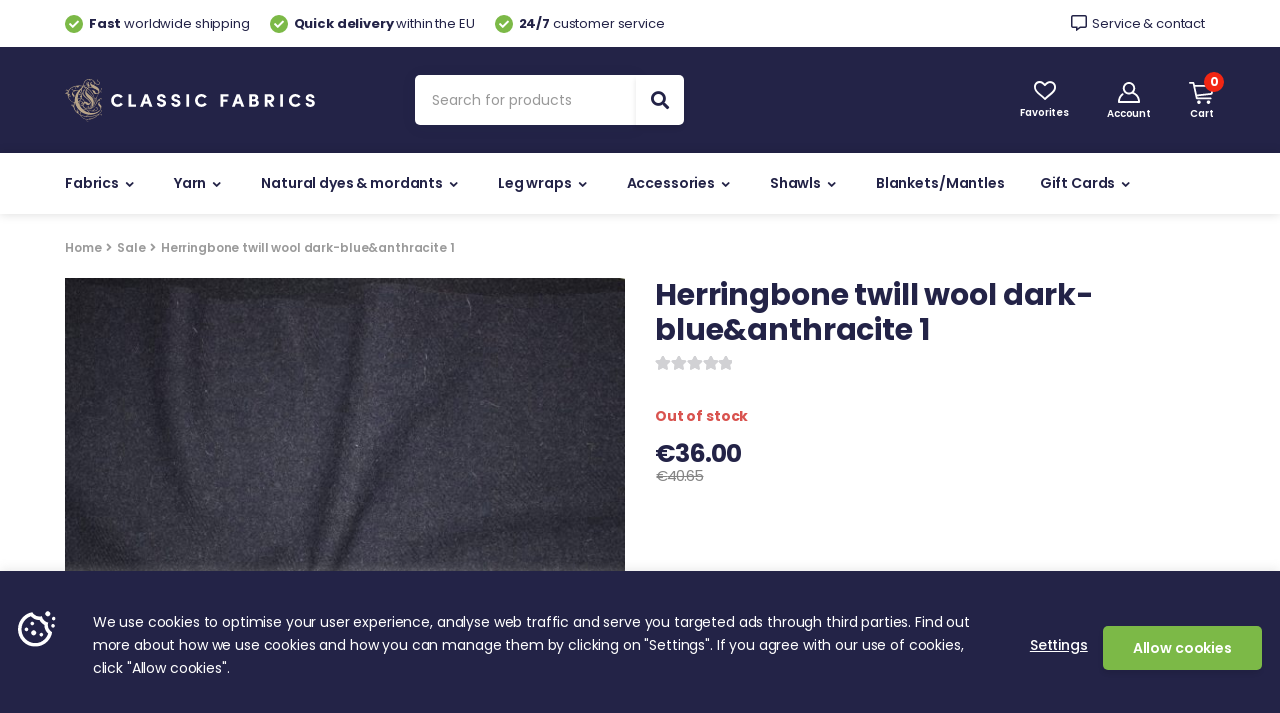

--- FILE ---
content_type: text/html; charset=UTF-8
request_url: https://classicfabrics.nl/product/herringbone-twill-wool-dark-blue-anthracite-1/
body_size: 47502
content:
<!DOCTYPE html>
<html lang="en-US">
<head>
<meta charset="UTF-8">
<meta name="viewport" content="width=device-width, initial-scale=1">
<link rel="profile" href="https://gmpg.org/xfn/11">
<link rel="pingback" href="https://classicfabrics.nl/xmlrpc.php">

				<script>document.documentElement.className = document.documentElement.className + ' yes-js js_active js'</script>
			<meta name='robots' content='index, follow, max-image-preview:large, max-snippet:-1, max-video-preview:-1' />

	<!-- This site is optimized with the Yoast SEO plugin v26.7 - https://yoast.com/wordpress/plugins/seo/ -->
	<title>Herringbone twill wool dark-blue&amp;anthracite 1 - Historical fabrics - Classic Fabrics</title>
	<meta name="description" content="Shop Herringbone twill wool dark-blue&amp;anthracite 1 online ✓ Natural and authentic fabrics and textiles ✓ Fast world-wide shipping" />
	<link rel="canonical" href="https://classicfabrics.nl/product/herringbone-twill-wool-dark-blue-anthracite-1/" />
	<meta property="og:locale" content="en_US" />
	<meta property="og:type" content="article" />
	<meta property="og:title" content="Herringbone twill wool dark-blue&amp;anthracite 1 - Historical fabrics - Classic Fabrics" />
	<meta property="og:description" content="Shop Herringbone twill wool dark-blue&amp;anthracite 1 online ✓ Natural and authentic fabrics and textiles ✓ Fast world-wide shipping" />
	<meta property="og:url" content="https://classicfabrics.nl/product/herringbone-twill-wool-dark-blue-anthracite-1/" />
	<meta property="og:site_name" content="Classic Fabrics" />
	<meta property="article:publisher" content="https://www.facebook.com/classicfabrics.nl" />
	<meta property="article:modified_time" content="2022-05-29T15:17:57+00:00" />
	<meta property="og:image" content="https://classicfabrics.nl/static/media//wool-herringbone-dark-blue-anthracite-1-2-scaled.jpg" />
	<meta property="og:image:width" content="2560" />
	<meta property="og:image:height" content="2560" />
	<meta property="og:image:type" content="image/jpeg" />
	<meta name="twitter:card" content="summary_large_image" />
	<script type="application/ld+json" class="yoast-schema-graph">{"@context":"https://schema.org","@graph":[{"@type":"WebPage","@id":"https://classicfabrics.nl/product/herringbone-twill-wool-dark-blue-anthracite-1/","url":"https://classicfabrics.nl/product/herringbone-twill-wool-dark-blue-anthracite-1/","name":"Herringbone twill wool dark-blue&anthracite 1 - Historical fabrics - Classic Fabrics","isPartOf":{"@id":"https://classicfabrics.nl/#website"},"primaryImageOfPage":{"@id":"https://classicfabrics.nl/product/herringbone-twill-wool-dark-blue-anthracite-1/#primaryimage"},"image":{"@id":"https://classicfabrics.nl/product/herringbone-twill-wool-dark-blue-anthracite-1/#primaryimage"},"thumbnailUrl":"https://classicfabrics.nl/static/media//wool-herringbone-dark-blue-anthracite-1-2-scaled.jpg","datePublished":"2019-12-22T17:35:04+00:00","dateModified":"2022-05-29T15:17:57+00:00","description":"Shop Herringbone twill wool dark-blue&anthracite 1 online ✓ Natural and authentic fabrics and textiles ✓ Fast world-wide shipping","breadcrumb":{"@id":"https://classicfabrics.nl/product/herringbone-twill-wool-dark-blue-anthracite-1/#breadcrumb"},"inLanguage":"en-US","potentialAction":[{"@type":"ReadAction","target":["https://classicfabrics.nl/product/herringbone-twill-wool-dark-blue-anthracite-1/"]}]},{"@type":"ImageObject","inLanguage":"en-US","@id":"https://classicfabrics.nl/product/herringbone-twill-wool-dark-blue-anthracite-1/#primaryimage","url":"https://classicfabrics.nl/static/media//wool-herringbone-dark-blue-anthracite-1-2-scaled.jpg","contentUrl":"https://classicfabrics.nl/static/media//wool-herringbone-dark-blue-anthracite-1-2-scaled.jpg","width":2560,"height":2560,"caption":"Herringbone twill wool dark-blue&anthracite"},{"@type":"BreadcrumbList","@id":"https://classicfabrics.nl/product/herringbone-twill-wool-dark-blue-anthracite-1/#breadcrumb","itemListElement":[{"@type":"ListItem","position":1,"name":"Home","item":"https://classicfabrics.nl/"},{"@type":"ListItem","position":2,"name":"Store","item":"https://classicfabrics.nl/store/"},{"@type":"ListItem","position":3,"name":"Herringbone twill wool dark-blue&#038;anthracite 1"}]},{"@type":"WebSite","@id":"https://classicfabrics.nl/#website","url":"https://classicfabrics.nl/","name":"Classic Fabrics","description":"Authentic fabrics of all era’s &amp; more","publisher":{"@id":"https://classicfabrics.nl/#organization"},"potentialAction":[{"@type":"SearchAction","target":{"@type":"EntryPoint","urlTemplate":"https://classicfabrics.nl/?s={search_term_string}"},"query-input":{"@type":"PropertyValueSpecification","valueRequired":true,"valueName":"search_term_string"}}],"inLanguage":"en-US"},{"@type":"Organization","@id":"https://classicfabrics.nl/#organization","name":"Classic Fabrics","url":"https://classicfabrics.nl/","logo":{"@type":"ImageObject","inLanguage":"en-US","@id":"https://classicfabrics.nl/#/schema/logo/image/","url":"https://classicfabrics.nl/static/media//chatlogo-cf.jpg","contentUrl":"https://classicfabrics.nl/static/media//chatlogo-cf.jpg","width":500,"height":500,"caption":"Classic Fabrics"},"image":{"@id":"https://classicfabrics.nl/#/schema/logo/image/"},"sameAs":["https://www.facebook.com/classicfabrics.nl","https://www.instagram.com/classicfabrics.nl/"]}]}</script>
	<!-- / Yoast SEO plugin. -->


<link rel='dns-prefetch' href='//www.google.com' />
<link rel='dns-prefetch' href='//cdn.chatway.app' />
<link rel='dns-prefetch' href='//capi-automation.s3.us-east-2.amazonaws.com' />
<link rel='dns-prefetch' href='//fonts.googleapis.com' />
<link rel='dns-prefetch' href='//www.googletagmanager.com' />
<link rel='preconnect' href='https://fonts.gstatic.com' crossorigin />
<link rel="alternate" type="application/rss+xml" title="Classic Fabrics &raquo; Feed" href="https://classicfabrics.nl/feed/" />
<link rel="alternate" type="application/rss+xml" title="Classic Fabrics &raquo; Comments Feed" href="https://classicfabrics.nl/comments/feed/" />
<link rel="alternate" title="oEmbed (JSON)" type="application/json+oembed" href="https://classicfabrics.nl/wp-json/oembed/1.0/embed?url=https%3A%2F%2Fclassicfabrics.nl%2Fproduct%2Fherringbone-twill-wool-dark-blue-anthracite-1%2F" />
<link rel="alternate" title="oEmbed (XML)" type="text/xml+oembed" href="https://classicfabrics.nl/wp-json/oembed/1.0/embed?url=https%3A%2F%2Fclassicfabrics.nl%2Fproduct%2Fherringbone-twill-wool-dark-blue-anthracite-1%2F&#038;format=xml" />
<style id='wp-img-auto-sizes-contain-inline-css' type='text/css'>
img:is([sizes=auto i],[sizes^="auto," i]){contain-intrinsic-size:3000px 1500px}
/*# sourceURL=wp-img-auto-sizes-contain-inline-css */
</style>
<style id='wp-emoji-styles-inline-css' type='text/css'>

	img.wp-smiley, img.emoji {
		display: inline !important;
		border: none !important;
		box-shadow: none !important;
		height: 1em !important;
		width: 1em !important;
		margin: 0 0.07em !important;
		vertical-align: -0.1em !important;
		background: none !important;
		padding: 0 !important;
	}
/*# sourceURL=wp-emoji-styles-inline-css */
</style>
<link rel='stylesheet' id='wp-block-library-css' href='https://classicfabrics.nl/wp-includes/css/dist/block-library/style.min.css?ver=7966eb6d8ed56c7cfb58661a2de3130f' type='text/css' media='all' />
<link rel='stylesheet' id='wc-blocks-style-css' href='https://classicfabrics.nl/wp-content/plugins/woocommerce/assets/client/blocks/wc-blocks.css?ver=wc-10.4.3' type='text/css' media='all' />
<link rel='stylesheet' id='jquery-selectBox-css' href='https://classicfabrics.nl/wp-content/plugins/yith-woocommerce-wishlist/assets/css/jquery.selectBox.css?ver=1.2.0' type='text/css' media='all' />
<link rel='stylesheet' id='woocommerce_prettyPhoto_css-css' href='//classicfabrics.nl/wp-content/plugins/woocommerce/assets/css/prettyPhoto.css?ver=3.1.6' type='text/css' media='all' />
<link rel='stylesheet' id='yith-wcwl-main-css' href='https://classicfabrics.nl/wp-content/plugins/yith-woocommerce-wishlist/assets/css/style.css?ver=4.11.0' type='text/css' media='all' />
<style id='yith-wcwl-main-inline-css' type='text/css'>
 :root { --add-to-wishlist-icon-color: rgb(204,204,204); --added-to-wishlist-icon-color: #000000; --color-add-to-wishlist-background: #333333; --color-add-to-wishlist-text: #FFFFFF; --color-add-to-wishlist-border: #333333; --color-add-to-wishlist-background-hover: #333333; --color-add-to-wishlist-text-hover: #FFFFFF; --color-add-to-wishlist-border-hover: #333333; --rounded-corners-radius: 16px; --color-add-to-cart-background: #333333; --color-add-to-cart-text: #FFFFFF; --color-add-to-cart-border: #333333; --color-add-to-cart-background-hover: #4F4F4F; --color-add-to-cart-text-hover: #FFFFFF; --color-add-to-cart-border-hover: #4F4F4F; --add-to-cart-rounded-corners-radius: 16px; --color-button-style-1-background: #333333; --color-button-style-1-text: #FFFFFF; --color-button-style-1-border: #333333; --color-button-style-1-background-hover: #4F4F4F; --color-button-style-1-text-hover: #FFFFFF; --color-button-style-1-border-hover: #4F4F4F; --color-button-style-2-background: #333333; --color-button-style-2-text: #FFFFFF; --color-button-style-2-border: #333333; --color-button-style-2-background-hover: #4F4F4F; --color-button-style-2-text-hover: #FFFFFF; --color-button-style-2-border-hover: #4F4F4F; --color-wishlist-table-background: #FFFFFF; --color-wishlist-table-text: #6d6c6c; --color-wishlist-table-border: #FFFFFF; --color-headers-background: #F4F4F4; --color-share-button-color: #FFFFFF; --color-share-button-color-hover: #FFFFFF; --color-fb-button-background: #39599E; --color-fb-button-background-hover: #595A5A; --color-tw-button-background: #45AFE2; --color-tw-button-background-hover: #595A5A; --color-pr-button-background: #AB2E31; --color-pr-button-background-hover: #595A5A; --color-em-button-background: #FBB102; --color-em-button-background-hover: #595A5A; --color-wa-button-background: #00A901; --color-wa-button-background-hover: #595A5A; --feedback-duration: 3s } 
 :root { --add-to-wishlist-icon-color: rgb(204,204,204); --added-to-wishlist-icon-color: #000000; --color-add-to-wishlist-background: #333333; --color-add-to-wishlist-text: #FFFFFF; --color-add-to-wishlist-border: #333333; --color-add-to-wishlist-background-hover: #333333; --color-add-to-wishlist-text-hover: #FFFFFF; --color-add-to-wishlist-border-hover: #333333; --rounded-corners-radius: 16px; --color-add-to-cart-background: #333333; --color-add-to-cart-text: #FFFFFF; --color-add-to-cart-border: #333333; --color-add-to-cart-background-hover: #4F4F4F; --color-add-to-cart-text-hover: #FFFFFF; --color-add-to-cart-border-hover: #4F4F4F; --add-to-cart-rounded-corners-radius: 16px; --color-button-style-1-background: #333333; --color-button-style-1-text: #FFFFFF; --color-button-style-1-border: #333333; --color-button-style-1-background-hover: #4F4F4F; --color-button-style-1-text-hover: #FFFFFF; --color-button-style-1-border-hover: #4F4F4F; --color-button-style-2-background: #333333; --color-button-style-2-text: #FFFFFF; --color-button-style-2-border: #333333; --color-button-style-2-background-hover: #4F4F4F; --color-button-style-2-text-hover: #FFFFFF; --color-button-style-2-border-hover: #4F4F4F; --color-wishlist-table-background: #FFFFFF; --color-wishlist-table-text: #6d6c6c; --color-wishlist-table-border: #FFFFFF; --color-headers-background: #F4F4F4; --color-share-button-color: #FFFFFF; --color-share-button-color-hover: #FFFFFF; --color-fb-button-background: #39599E; --color-fb-button-background-hover: #595A5A; --color-tw-button-background: #45AFE2; --color-tw-button-background-hover: #595A5A; --color-pr-button-background: #AB2E31; --color-pr-button-background-hover: #595A5A; --color-em-button-background: #FBB102; --color-em-button-background-hover: #595A5A; --color-wa-button-background: #00A901; --color-wa-button-background-hover: #595A5A; --feedback-duration: 3s } 
 :root { --add-to-wishlist-icon-color: rgb(204,204,204); --added-to-wishlist-icon-color: #000000; --color-add-to-wishlist-background: #333333; --color-add-to-wishlist-text: #FFFFFF; --color-add-to-wishlist-border: #333333; --color-add-to-wishlist-background-hover: #333333; --color-add-to-wishlist-text-hover: #FFFFFF; --color-add-to-wishlist-border-hover: #333333; --rounded-corners-radius: 16px; --color-add-to-cart-background: #333333; --color-add-to-cart-text: #FFFFFF; --color-add-to-cart-border: #333333; --color-add-to-cart-background-hover: #4F4F4F; --color-add-to-cart-text-hover: #FFFFFF; --color-add-to-cart-border-hover: #4F4F4F; --add-to-cart-rounded-corners-radius: 16px; --color-button-style-1-background: #333333; --color-button-style-1-text: #FFFFFF; --color-button-style-1-border: #333333; --color-button-style-1-background-hover: #4F4F4F; --color-button-style-1-text-hover: #FFFFFF; --color-button-style-1-border-hover: #4F4F4F; --color-button-style-2-background: #333333; --color-button-style-2-text: #FFFFFF; --color-button-style-2-border: #333333; --color-button-style-2-background-hover: #4F4F4F; --color-button-style-2-text-hover: #FFFFFF; --color-button-style-2-border-hover: #4F4F4F; --color-wishlist-table-background: #FFFFFF; --color-wishlist-table-text: #6d6c6c; --color-wishlist-table-border: #FFFFFF; --color-headers-background: #F4F4F4; --color-share-button-color: #FFFFFF; --color-share-button-color-hover: #FFFFFF; --color-fb-button-background: #39599E; --color-fb-button-background-hover: #595A5A; --color-tw-button-background: #45AFE2; --color-tw-button-background-hover: #595A5A; --color-pr-button-background: #AB2E31; --color-pr-button-background-hover: #595A5A; --color-em-button-background: #FBB102; --color-em-button-background-hover: #595A5A; --color-wa-button-background: #00A901; --color-wa-button-background-hover: #595A5A; --feedback-duration: 3s } 
 :root { --add-to-wishlist-icon-color: rgb(204,204,204); --added-to-wishlist-icon-color: #000000; --color-add-to-wishlist-background: #333333; --color-add-to-wishlist-text: #FFFFFF; --color-add-to-wishlist-border: #333333; --color-add-to-wishlist-background-hover: #333333; --color-add-to-wishlist-text-hover: #FFFFFF; --color-add-to-wishlist-border-hover: #333333; --rounded-corners-radius: 16px; --color-add-to-cart-background: #333333; --color-add-to-cart-text: #FFFFFF; --color-add-to-cart-border: #333333; --color-add-to-cart-background-hover: #4F4F4F; --color-add-to-cart-text-hover: #FFFFFF; --color-add-to-cart-border-hover: #4F4F4F; --add-to-cart-rounded-corners-radius: 16px; --color-button-style-1-background: #333333; --color-button-style-1-text: #FFFFFF; --color-button-style-1-border: #333333; --color-button-style-1-background-hover: #4F4F4F; --color-button-style-1-text-hover: #FFFFFF; --color-button-style-1-border-hover: #4F4F4F; --color-button-style-2-background: #333333; --color-button-style-2-text: #FFFFFF; --color-button-style-2-border: #333333; --color-button-style-2-background-hover: #4F4F4F; --color-button-style-2-text-hover: #FFFFFF; --color-button-style-2-border-hover: #4F4F4F; --color-wishlist-table-background: #FFFFFF; --color-wishlist-table-text: #6d6c6c; --color-wishlist-table-border: #FFFFFF; --color-headers-background: #F4F4F4; --color-share-button-color: #FFFFFF; --color-share-button-color-hover: #FFFFFF; --color-fb-button-background: #39599E; --color-fb-button-background-hover: #595A5A; --color-tw-button-background: #45AFE2; --color-tw-button-background-hover: #595A5A; --color-pr-button-background: #AB2E31; --color-pr-button-background-hover: #595A5A; --color-em-button-background: #FBB102; --color-em-button-background-hover: #595A5A; --color-wa-button-background: #00A901; --color-wa-button-background-hover: #595A5A; --feedback-duration: 3s } 
/*# sourceURL=yith-wcwl-main-inline-css */
</style>
<style id='global-styles-inline-css' type='text/css'>
:root{--wp--preset--aspect-ratio--square: 1;--wp--preset--aspect-ratio--4-3: 4/3;--wp--preset--aspect-ratio--3-4: 3/4;--wp--preset--aspect-ratio--3-2: 3/2;--wp--preset--aspect-ratio--2-3: 2/3;--wp--preset--aspect-ratio--16-9: 16/9;--wp--preset--aspect-ratio--9-16: 9/16;--wp--preset--color--black: #000000;--wp--preset--color--cyan-bluish-gray: #abb8c3;--wp--preset--color--white: #ffffff;--wp--preset--color--pale-pink: #f78da7;--wp--preset--color--vivid-red: #cf2e2e;--wp--preset--color--luminous-vivid-orange: #ff6900;--wp--preset--color--luminous-vivid-amber: #fcb900;--wp--preset--color--light-green-cyan: #7bdcb5;--wp--preset--color--vivid-green-cyan: #00d084;--wp--preset--color--pale-cyan-blue: #8ed1fc;--wp--preset--color--vivid-cyan-blue: #0693e3;--wp--preset--color--vivid-purple: #9b51e0;--wp--preset--gradient--vivid-cyan-blue-to-vivid-purple: linear-gradient(135deg,rgb(6,147,227) 0%,rgb(155,81,224) 100%);--wp--preset--gradient--light-green-cyan-to-vivid-green-cyan: linear-gradient(135deg,rgb(122,220,180) 0%,rgb(0,208,130) 100%);--wp--preset--gradient--luminous-vivid-amber-to-luminous-vivid-orange: linear-gradient(135deg,rgb(252,185,0) 0%,rgb(255,105,0) 100%);--wp--preset--gradient--luminous-vivid-orange-to-vivid-red: linear-gradient(135deg,rgb(255,105,0) 0%,rgb(207,46,46) 100%);--wp--preset--gradient--very-light-gray-to-cyan-bluish-gray: linear-gradient(135deg,rgb(238,238,238) 0%,rgb(169,184,195) 100%);--wp--preset--gradient--cool-to-warm-spectrum: linear-gradient(135deg,rgb(74,234,220) 0%,rgb(151,120,209) 20%,rgb(207,42,186) 40%,rgb(238,44,130) 60%,rgb(251,105,98) 80%,rgb(254,248,76) 100%);--wp--preset--gradient--blush-light-purple: linear-gradient(135deg,rgb(255,206,236) 0%,rgb(152,150,240) 100%);--wp--preset--gradient--blush-bordeaux: linear-gradient(135deg,rgb(254,205,165) 0%,rgb(254,45,45) 50%,rgb(107,0,62) 100%);--wp--preset--gradient--luminous-dusk: linear-gradient(135deg,rgb(255,203,112) 0%,rgb(199,81,192) 50%,rgb(65,88,208) 100%);--wp--preset--gradient--pale-ocean: linear-gradient(135deg,rgb(255,245,203) 0%,rgb(182,227,212) 50%,rgb(51,167,181) 100%);--wp--preset--gradient--electric-grass: linear-gradient(135deg,rgb(202,248,128) 0%,rgb(113,206,126) 100%);--wp--preset--gradient--midnight: linear-gradient(135deg,rgb(2,3,129) 0%,rgb(40,116,252) 100%);--wp--preset--font-size--small: 13px;--wp--preset--font-size--medium: 20px;--wp--preset--font-size--large: 36px;--wp--preset--font-size--x-large: 42px;--wp--preset--spacing--20: 0.44rem;--wp--preset--spacing--30: 0.67rem;--wp--preset--spacing--40: 1rem;--wp--preset--spacing--50: 1.5rem;--wp--preset--spacing--60: 2.25rem;--wp--preset--spacing--70: 3.38rem;--wp--preset--spacing--80: 5.06rem;--wp--preset--shadow--natural: 6px 6px 9px rgba(0, 0, 0, 0.2);--wp--preset--shadow--deep: 12px 12px 50px rgba(0, 0, 0, 0.4);--wp--preset--shadow--sharp: 6px 6px 0px rgba(0, 0, 0, 0.2);--wp--preset--shadow--outlined: 6px 6px 0px -3px rgb(255, 255, 255), 6px 6px rgb(0, 0, 0);--wp--preset--shadow--crisp: 6px 6px 0px rgb(0, 0, 0);}:where(.is-layout-flex){gap: 0.5em;}:where(.is-layout-grid){gap: 0.5em;}body .is-layout-flex{display: flex;}.is-layout-flex{flex-wrap: wrap;align-items: center;}.is-layout-flex > :is(*, div){margin: 0;}body .is-layout-grid{display: grid;}.is-layout-grid > :is(*, div){margin: 0;}:where(.wp-block-columns.is-layout-flex){gap: 2em;}:where(.wp-block-columns.is-layout-grid){gap: 2em;}:where(.wp-block-post-template.is-layout-flex){gap: 1.25em;}:where(.wp-block-post-template.is-layout-grid){gap: 1.25em;}.has-black-color{color: var(--wp--preset--color--black) !important;}.has-cyan-bluish-gray-color{color: var(--wp--preset--color--cyan-bluish-gray) !important;}.has-white-color{color: var(--wp--preset--color--white) !important;}.has-pale-pink-color{color: var(--wp--preset--color--pale-pink) !important;}.has-vivid-red-color{color: var(--wp--preset--color--vivid-red) !important;}.has-luminous-vivid-orange-color{color: var(--wp--preset--color--luminous-vivid-orange) !important;}.has-luminous-vivid-amber-color{color: var(--wp--preset--color--luminous-vivid-amber) !important;}.has-light-green-cyan-color{color: var(--wp--preset--color--light-green-cyan) !important;}.has-vivid-green-cyan-color{color: var(--wp--preset--color--vivid-green-cyan) !important;}.has-pale-cyan-blue-color{color: var(--wp--preset--color--pale-cyan-blue) !important;}.has-vivid-cyan-blue-color{color: var(--wp--preset--color--vivid-cyan-blue) !important;}.has-vivid-purple-color{color: var(--wp--preset--color--vivid-purple) !important;}.has-black-background-color{background-color: var(--wp--preset--color--black) !important;}.has-cyan-bluish-gray-background-color{background-color: var(--wp--preset--color--cyan-bluish-gray) !important;}.has-white-background-color{background-color: var(--wp--preset--color--white) !important;}.has-pale-pink-background-color{background-color: var(--wp--preset--color--pale-pink) !important;}.has-vivid-red-background-color{background-color: var(--wp--preset--color--vivid-red) !important;}.has-luminous-vivid-orange-background-color{background-color: var(--wp--preset--color--luminous-vivid-orange) !important;}.has-luminous-vivid-amber-background-color{background-color: var(--wp--preset--color--luminous-vivid-amber) !important;}.has-light-green-cyan-background-color{background-color: var(--wp--preset--color--light-green-cyan) !important;}.has-vivid-green-cyan-background-color{background-color: var(--wp--preset--color--vivid-green-cyan) !important;}.has-pale-cyan-blue-background-color{background-color: var(--wp--preset--color--pale-cyan-blue) !important;}.has-vivid-cyan-blue-background-color{background-color: var(--wp--preset--color--vivid-cyan-blue) !important;}.has-vivid-purple-background-color{background-color: var(--wp--preset--color--vivid-purple) !important;}.has-black-border-color{border-color: var(--wp--preset--color--black) !important;}.has-cyan-bluish-gray-border-color{border-color: var(--wp--preset--color--cyan-bluish-gray) !important;}.has-white-border-color{border-color: var(--wp--preset--color--white) !important;}.has-pale-pink-border-color{border-color: var(--wp--preset--color--pale-pink) !important;}.has-vivid-red-border-color{border-color: var(--wp--preset--color--vivid-red) !important;}.has-luminous-vivid-orange-border-color{border-color: var(--wp--preset--color--luminous-vivid-orange) !important;}.has-luminous-vivid-amber-border-color{border-color: var(--wp--preset--color--luminous-vivid-amber) !important;}.has-light-green-cyan-border-color{border-color: var(--wp--preset--color--light-green-cyan) !important;}.has-vivid-green-cyan-border-color{border-color: var(--wp--preset--color--vivid-green-cyan) !important;}.has-pale-cyan-blue-border-color{border-color: var(--wp--preset--color--pale-cyan-blue) !important;}.has-vivid-cyan-blue-border-color{border-color: var(--wp--preset--color--vivid-cyan-blue) !important;}.has-vivid-purple-border-color{border-color: var(--wp--preset--color--vivid-purple) !important;}.has-vivid-cyan-blue-to-vivid-purple-gradient-background{background: var(--wp--preset--gradient--vivid-cyan-blue-to-vivid-purple) !important;}.has-light-green-cyan-to-vivid-green-cyan-gradient-background{background: var(--wp--preset--gradient--light-green-cyan-to-vivid-green-cyan) !important;}.has-luminous-vivid-amber-to-luminous-vivid-orange-gradient-background{background: var(--wp--preset--gradient--luminous-vivid-amber-to-luminous-vivid-orange) !important;}.has-luminous-vivid-orange-to-vivid-red-gradient-background{background: var(--wp--preset--gradient--luminous-vivid-orange-to-vivid-red) !important;}.has-very-light-gray-to-cyan-bluish-gray-gradient-background{background: var(--wp--preset--gradient--very-light-gray-to-cyan-bluish-gray) !important;}.has-cool-to-warm-spectrum-gradient-background{background: var(--wp--preset--gradient--cool-to-warm-spectrum) !important;}.has-blush-light-purple-gradient-background{background: var(--wp--preset--gradient--blush-light-purple) !important;}.has-blush-bordeaux-gradient-background{background: var(--wp--preset--gradient--blush-bordeaux) !important;}.has-luminous-dusk-gradient-background{background: var(--wp--preset--gradient--luminous-dusk) !important;}.has-pale-ocean-gradient-background{background: var(--wp--preset--gradient--pale-ocean) !important;}.has-electric-grass-gradient-background{background: var(--wp--preset--gradient--electric-grass) !important;}.has-midnight-gradient-background{background: var(--wp--preset--gradient--midnight) !important;}.has-small-font-size{font-size: var(--wp--preset--font-size--small) !important;}.has-medium-font-size{font-size: var(--wp--preset--font-size--medium) !important;}.has-large-font-size{font-size: var(--wp--preset--font-size--large) !important;}.has-x-large-font-size{font-size: var(--wp--preset--font-size--x-large) !important;}
/*# sourceURL=global-styles-inline-css */
</style>

<style id='classic-theme-styles-inline-css' type='text/css'>
/*! This file is auto-generated */
.wp-block-button__link{color:#fff;background-color:#32373c;border-radius:9999px;box-shadow:none;text-decoration:none;padding:calc(.667em + 2px) calc(1.333em + 2px);font-size:1.125em}.wp-block-file__button{background:#32373c;color:#fff;text-decoration:none}
/*# sourceURL=/wp-includes/css/classic-themes.min.css */
</style>
<link rel='stylesheet' id='cookie-law-info-css' href='https://classicfabrics.nl/wp-content/plugins/cookie-law-info/legacy/public/css/cookie-law-info-public.css?ver=3.3.9.1' type='text/css' media='all' />
<link rel='stylesheet' id='cookie-law-info-gdpr-css' href='https://classicfabrics.nl/wp-content/plugins/cookie-law-info/legacy/public/css/cookie-law-info-gdpr.css?ver=3.3.9.1' type='text/css' media='all' />
<link rel='stylesheet' id='mcisps_public_styles-css' href='https://classicfabrics.nl/wp-content/plugins/simple-product-sample-for-woocommerce/public/css/public_styles.css?ver=7966eb6d8ed56c7cfb58661a2de3130f' type='text/css' media='all' />
<link rel='stylesheet' id='photoswipe-css' href='https://classicfabrics.nl/wp-content/plugins/woocommerce/assets/css/photoswipe/photoswipe.min.css?ver=10.4.3' type='text/css' media='all' />
<link rel='stylesheet' id='photoswipe-default-skin-css' href='https://classicfabrics.nl/wp-content/plugins/woocommerce/assets/css/photoswipe/default-skin/default-skin.min.css?ver=10.4.3' type='text/css' media='all' />
<style id='woocommerce-inline-inline-css' type='text/css'>
.woocommerce form .form-row .required { visibility: visible; }
/*# sourceURL=woocommerce-inline-inline-css */
</style>
<link rel='stylesheet' id='yith_wcbm_badge_style-css' href='https://classicfabrics.nl/wp-content/plugins/yith-woocommerce-badges-management/assets/css/frontend.css?ver=3.21.0' type='text/css' media='all' />
<style id='yith_wcbm_badge_style-inline-css' type='text/css'>
.yith-wcbm-badge.yith-wcbm-badge-text.yith-wcbm-badge-10781 {
				top: 0; left: 0; 
				
				-ms-transform: ; 
				-webkit-transform: ; 
				transform: ;
				padding: 0px 20px 0px 20px;
				background-color:#75c41b; border-radius: 5px 5px 5px 5px; width:auto; height:30px;
			}.yith-wcbm-badge.yith-wcbm-badge-text.yith-wcbm-badge-10765 {
				top: 0; left: 0; 
				
				-ms-transform: ; 
				-webkit-transform: ; 
				transform: ;
				padding: 0px 20px 0px 20px;
				background-color:#75c41b; border-radius: 5px 5px 5px 5px; width:auto; height:30px;
			}.yith-wcbm-badge.yith-wcbm-badge-text.yith-wcbm-badge-12699 {
				bottom: 0; left: 0; 
				
				-ms-transform: ; 
				-webkit-transform: ; 
				transform: ;
				padding: 0px 20px 0px 20px;
				background-color:#75c41b; border-radius: 10px 10px 10px 10px; width:auto; height:30px;
			}.yith-wcbm-badge.yith-wcbm-badge-text.yith-wcbm-badge-12701 {
				bottom: 0; left: 0; 
				
				-ms-transform: ; 
				-webkit-transform: ; 
				transform: ;
				padding: 0px 20px 0px 20px;
				background-color:#75c41b; border-radius: 10px 10px 10px 10px; width:auto; height:30px;
			}.yith-wcbm-badge.yith-wcbm-badge-text.yith-wcbm-badge-12700 {
				bottom: 0; left: 0; 
				
				-ms-transform: ; 
				-webkit-transform: ; 
				transform: ;
				padding: 0px 20px 0px 20px;
				background-color:#75c41b; border-radius: 10px 10px 10px 10px; width:auto; height:30px;
			}.yith-wcbm-badge.yith-wcbm-badge-text.yith-wcbm-badge-11802 {
				bottom: 0; left: 0; 
				
				-ms-transform: ; 
				-webkit-transform: ; 
				transform: ;
				padding: 0px 20px 0px 20px;
				background-color:#75c41b; border-radius: 5px 5px 5px 5px; width:auto; height:30px;
			}.yith-wcbm-badge.yith-wcbm-badge-text.yith-wcbm-badge-7923 {
				bottom: 0; left: 0; 
				
				-ms-transform: ; 
				-webkit-transform: ; 
				transform: ;
				padding: 0px 20px 0px 20px;
				background-color:#f96e22; border-radius: 5px 5px 5px 5px; width:auto; height:30px;
			}.yith-wcbm-badge.yith-wcbm-badge-text.yith-wcbm-badge-10461 {
				top: 0; left: 0; 
				
				-ms-transform: ; 
				-webkit-transform: ; 
				transform: ;
				padding: 0px 20px 0px 20px;
				background-color:#75c41b; border-radius: 10px 10px 10px 10px; width:auto; height:30px;
			}.yith-wcbm-badge.yith-wcbm-badge-text.yith-wcbm-badge-6973 {
				bottom: 0; left: 0; 
				
				-ms-transform: ; 
				-webkit-transform: ; 
				transform: ;
				padding: 0px 30px 0px 30px;
				background-color:#75c41b; border-radius: 5px 5px 5px 5px; width:auto; height:30px;
			}.yith-wcbm-badge.yith-wcbm-badge-text.yith-wcbm-badge-4708 {
				bottom: 0; left: 0; 
				
				-ms-transform: ; 
				-webkit-transform: ; 
				transform: ;
				padding: 0px 20px 0px 20px;
				background-color:#75c41b; border-radius: 5px 5px 5px 5px; width:auto; height:30px;
			}.yith-wcbm-badge.yith-wcbm-badge-text.yith-wcbm-badge-6974 {
				bottom: 0; left: 0; 
				
				-ms-transform: ; 
				-webkit-transform: ; 
				transform: ;
				padding: 0px 20px 0px 20px;
				background-color:#c41b80; border-radius: 5px 5px 5px 5px; width:auto; height:30px;
			}.yith-wcbm-badge.yith-wcbm-badge-text.yith-wcbm-badge-8726 {
				bottom: 0; left: 0; 
				
				-ms-transform: ; 
				-webkit-transform: ; 
				transform: ;
				padding: 0px 20px 0px 20px;
				background-color:#671cc9; border-radius: 5px 5px 5px 5px; width:auto; height:30px;
			}.yith-wcbm-badge.yith-wcbm-badge-text.yith-wcbm-badge-8746 {
				bottom: 0; left: 0; 
				
				-ms-transform: ; 
				-webkit-transform: ; 
				transform: ;
				padding: 0px 20px 0px 20px;
				background-color:#75c41b; border-radius: 5px 5px 5px 5px; width:auto; height:30px;
			}
/*# sourceURL=yith_wcbm_badge_style-inline-css */
</style>
<link rel='stylesheet' id='yith-gfont-open-sans-css' href='https://classicfabrics.nl/wp-content/plugins/yith-woocommerce-badges-management/assets/fonts/open-sans/style.css?ver=3.21.0' type='text/css' media='all' />
<link rel='stylesheet' id='bootstrap-css' href='https://classicfabrics.nl/wp-content/themes/framework/assets/css/bootstrap.min.css?ver=7966eb6d8ed56c7cfb58661a2de3130f' type='text/css' media='all' />
<link rel='stylesheet' id='font-electro-css' href='https://classicfabrics.nl/wp-content/themes/framework/assets/css/font-electro.css?ver=7966eb6d8ed56c7cfb58661a2de3130f' type='text/css' media='all' />
<link rel='stylesheet' id='fontawesome-css' href='https://classicfabrics.nl/wp-content/themes/framework/assets/vendor/fontawesome/css/all.min.css?ver=7966eb6d8ed56c7cfb58661a2de3130f' type='text/css' media='all' />
<link rel='stylesheet' id='animate-css-css' href='https://classicfabrics.nl/wp-content/themes/framework/assets/vendor/animate.css/animate.min.css?ver=7966eb6d8ed56c7cfb58661a2de3130f' type='text/css' media='all' />
<link rel='stylesheet' id='jquery-mCustomScrollbar-css' href='https://classicfabrics.nl/wp-content/themes/framework/assets/vendor/malihu-custom-scrollbar-plugin/jquery.mCustomScrollbar.css?ver=7966eb6d8ed56c7cfb58661a2de3130f' type='text/css' media='all' />
<link rel='stylesheet' id='electro-style-css' href='https://classicfabrics.nl/wp-content/themes/framework/style.min.css?ver=7966eb6d8ed56c7cfb58661a2de3130f' type='text/css' media='all' />
<link rel='stylesheet' id='electro-style-v2-css' href='https://classicfabrics.nl/wp-content/themes/framework/assets/css/v2.min.css?ver=7966eb6d8ed56c7cfb58661a2de3130f' type='text/css' media='all' />
<link rel='stylesheet' id='electro-color-css' href='https://classicfabrics.nl/wp-content/themes/framework/assets/css/colors/yellow.min.css?ver=7966eb6d8ed56c7cfb58661a2de3130f' type='text/css' media='all' />
<link rel='stylesheet' id='chaty-front-css-css' href='https://classicfabrics.nl/wp-content/plugins/chaty/css/chaty-front.min.css?ver=3.5.11733734103' type='text/css' media='all' />
<link rel="preload" as="style" href="https://fonts.googleapis.com/css?family=Poppins:700&#038;subset=latin&#038;display=swap&#038;ver=1768611219" /><link rel="stylesheet" href="https://fonts.googleapis.com/css?family=Poppins:700&#038;subset=latin&#038;display=swap&#038;ver=1768611219" media="print" onload="this.media='all'"><noscript><link rel="stylesheet" href="https://fonts.googleapis.com/css?family=Poppins:700&#038;subset=latin&#038;display=swap&#038;ver=1768611219" /></noscript><script type="text/javascript" src="https://classicfabrics.nl/wp-includes/js/jquery/jquery.min.js?ver=3.7.1" id="jquery-core-js"></script>
<script type="text/javascript" src="https://classicfabrics.nl/wp-includes/js/jquery/jquery-migrate.min.js?ver=3.4.1" id="jquery-migrate-js"></script>
<script type="text/javascript" id="cookie-law-info-js-extra">
/* <![CDATA[ */
var Cli_Data = {"nn_cookie_ids":["yith_wcwl_session_72026585fdf403e544bc4114d481ce1d","electro_wc_recently_viewed","cookielawinfo-checkbox-advertisement"],"cookielist":[],"non_necessary_cookies":{"others":["yith_wcwl_session_72026585fdf403e544bc4114d481ce1d","electro_wc_recently_viewed"]},"ccpaEnabled":"","ccpaRegionBased":"","ccpaBarEnabled":"","strictlyEnabled":["necessary","obligatoire"],"ccpaType":"gdpr","js_blocking":"1","custom_integration":"","triggerDomRefresh":"","secure_cookies":""};
var cli_cookiebar_settings = {"animate_speed_hide":"500","animate_speed_show":"500","background":"#232347","border":"#b1a6a6c2","border_on":"","button_1_button_colour":"#7cb947","button_1_button_hover":"#639439","button_1_link_colour":"#fff","button_1_as_button":"1","button_1_new_win":"","button_2_button_colour":"#333","button_2_button_hover":"#292929","button_2_link_colour":"#ffffff","button_2_as_button":"","button_2_hidebar":"","button_3_button_colour":"#3566bb","button_3_button_hover":"#2a5296","button_3_link_colour":"#fff","button_3_as_button":"1","button_3_new_win":"","button_4_button_colour":"#000","button_4_button_hover":"#000000","button_4_link_colour":"#ffffff","button_4_as_button":"","button_7_button_colour":"#61a229","button_7_button_hover":"#4e8221","button_7_link_colour":"#fff","button_7_as_button":"1","button_7_new_win":"","font_family":"inherit","header_fix":"","notify_animate_hide":"1","notify_animate_show":"","notify_div_id":"#cookie-law-info-bar","notify_position_horizontal":"right","notify_position_vertical":"bottom","scroll_close":"","scroll_close_reload":"","accept_close_reload":"","reject_close_reload":"","showagain_tab":"","showagain_background":"#fff","showagain_border":"#000","showagain_div_id":"#cookie-law-info-again","showagain_x_position":"100px","text":"#ffffff","show_once_yn":"","show_once":"10000","logging_on":"","as_popup":"","popup_overlay":"1","bar_heading_text":"","cookie_bar_as":"banner","popup_showagain_position":"bottom-right","widget_position":"left"};
var log_object = {"ajax_url":"https://classicfabrics.nl/wp-admin/admin-ajax.php"};
//# sourceURL=cookie-law-info-js-extra
/* ]]> */
</script>
<script type="text/javascript" src="https://classicfabrics.nl/wp-content/plugins/cookie-law-info/legacy/public/js/cookie-law-info-public.js?ver=3.3.9.1" id="cookie-law-info-js"></script>
<script type="text/javascript" src="https://classicfabrics.nl/wp-content/plugins/recaptcha-woo/js/rcfwc.js?ver=1.0" id="rcfwc-js-js" defer="defer" data-wp-strategy="defer"></script>
<script type="text/javascript" src="https://www.google.com/recaptcha/api.js?hl=en_US" id="recaptcha-js" defer="defer" data-wp-strategy="defer"></script>
<script type="text/javascript" id="tp-js-js-extra">
/* <![CDATA[ */
var trustpilot_settings = {"key":"tqQ39KsFJilWtHMn","TrustpilotScriptUrl":"https://invitejs.trustpilot.com/tp.min.js","IntegrationAppUrl":"//ecommscript-integrationapp.trustpilot.com","PreviewScriptUrl":"//ecommplugins-scripts.trustpilot.com/v2.1/js/preview.min.js","PreviewCssUrl":"//ecommplugins-scripts.trustpilot.com/v2.1/css/preview.min.css","PreviewWPCssUrl":"//ecommplugins-scripts.trustpilot.com/v2.1/css/preview_wp.css","WidgetScriptUrl":"//widget.trustpilot.com/bootstrap/v5/tp.widget.bootstrap.min.js"};
//# sourceURL=tp-js-js-extra
/* ]]> */
</script>
<script type="text/javascript" src="https://classicfabrics.nl/wp-content/plugins/trustpilot-reviews/review/assets/js/headerScript.min.js?ver=1.0&#039; async=&#039;async" id="tp-js-js"></script>
<script type="text/javascript" src="https://classicfabrics.nl/wp-content/plugins/woocommerce/assets/js/jquery-blockui/jquery.blockUI.min.js?ver=2.7.0-wc.10.4.3" id="wc-jquery-blockui-js" data-wp-strategy="defer"></script>
<script type="text/javascript" id="wc-add-to-cart-js-extra">
/* <![CDATA[ */
var wc_add_to_cart_params = {"ajax_url":"/wp-admin/admin-ajax.php","wc_ajax_url":"/?wc-ajax=%%endpoint%%","i18n_view_cart":"View cart","cart_url":"https://classicfabrics.nl/cart/","is_cart":"","cart_redirect_after_add":"no"};
//# sourceURL=wc-add-to-cart-js-extra
/* ]]> */
</script>
<script type="text/javascript" src="https://classicfabrics.nl/wp-content/plugins/woocommerce/assets/js/frontend/add-to-cart.min.js?ver=10.4.3" id="wc-add-to-cart-js" data-wp-strategy="defer"></script>
<script type="text/javascript" src="https://classicfabrics.nl/wp-content/plugins/woocommerce/assets/js/zoom/jquery.zoom.min.js?ver=1.7.21-wc.10.4.3" id="wc-zoom-js" defer="defer" data-wp-strategy="defer"></script>
<script type="text/javascript" src="https://classicfabrics.nl/wp-content/plugins/woocommerce/assets/js/flexslider/jquery.flexslider.min.js?ver=2.7.2-wc.10.4.3" id="wc-flexslider-js" defer="defer" data-wp-strategy="defer"></script>
<script type="text/javascript" src="https://classicfabrics.nl/wp-content/plugins/woocommerce/assets/js/photoswipe/photoswipe.min.js?ver=4.1.1-wc.10.4.3" id="wc-photoswipe-js" defer="defer" data-wp-strategy="defer"></script>
<script type="text/javascript" src="https://classicfabrics.nl/wp-content/plugins/woocommerce/assets/js/photoswipe/photoswipe-ui-default.min.js?ver=4.1.1-wc.10.4.3" id="wc-photoswipe-ui-default-js" defer="defer" data-wp-strategy="defer"></script>
<script type="text/javascript" id="wc-single-product-js-extra">
/* <![CDATA[ */
var wc_single_product_params = {"i18n_required_rating_text":"Please select a rating","i18n_rating_options":["1 of 5 stars","2 of 5 stars","3 of 5 stars","4 of 5 stars","5 of 5 stars"],"i18n_product_gallery_trigger_text":"View full-screen image gallery","review_rating_required":"yes","flexslider":{"rtl":false,"animation":"slide","smoothHeight":true,"directionNav":false,"controlNav":"thumbnails","slideshow":false,"animationSpeed":500,"animationLoop":false,"allowOneSlide":false},"zoom_enabled":"1","zoom_options":[],"photoswipe_enabled":"1","photoswipe_options":{"shareEl":false,"closeOnScroll":false,"history":false,"hideAnimationDuration":0,"showAnimationDuration":0},"flexslider_enabled":"1"};
//# sourceURL=wc-single-product-js-extra
/* ]]> */
</script>
<script type="text/javascript" src="https://classicfabrics.nl/wp-content/plugins/woocommerce/assets/js/frontend/single-product.min.js?ver=10.4.3" id="wc-single-product-js" defer="defer" data-wp-strategy="defer"></script>
<script type="text/javascript" src="https://classicfabrics.nl/wp-content/plugins/woocommerce/assets/js/js-cookie/js.cookie.min.js?ver=2.1.4-wc.10.4.3" id="wc-js-cookie-js" defer="defer" data-wp-strategy="defer"></script>
<script type="text/javascript" id="woocommerce-js-extra">
/* <![CDATA[ */
var woocommerce_params = {"ajax_url":"/wp-admin/admin-ajax.php","wc_ajax_url":"/?wc-ajax=%%endpoint%%","i18n_password_show":"Show password","i18n_password_hide":"Hide password"};
//# sourceURL=woocommerce-js-extra
/* ]]> */
</script>
<script type="text/javascript" src="https://classicfabrics.nl/wp-content/plugins/woocommerce/assets/js/frontend/woocommerce.min.js?ver=10.4.3" id="woocommerce-js" defer="defer" data-wp-strategy="defer"></script>
<script type="text/javascript" src="https://classicfabrics.nl/wp-content/plugins/js_composer/assets/js/vendors/woocommerce-add-to-cart.js?ver=8.5" id="vc_woocommerce-add-to-cart-js-js"></script>
<script type="text/javascript" src="https://classicfabrics.nl/wp-content/plugins/decimal-product-quantity-for-woocommerce/includes/woodecimalproduct.js?ver=7966eb6d8ed56c7cfb58661a2de3130f" id="woodecimalproduct-js"></script>
<script></script><link rel="https://api.w.org/" href="https://classicfabrics.nl/wp-json/" /><link rel="alternate" title="JSON" type="application/json" href="https://classicfabrics.nl/wp-json/wp/v2/product/1255" /><link rel="EditURI" type="application/rsd+xml" title="RSD" href="https://classicfabrics.nl/xmlrpc.php?rsd" />
<meta name="generator" content="Redux 4.5.10" /><meta name="generator" content="Site Kit by Google 1.170.0" />	<noscript><style>.woocommerce-product-gallery{ opacity: 1 !important; }</style></noscript>
				<script  type="text/javascript">
				!function(f,b,e,v,n,t,s){if(f.fbq)return;n=f.fbq=function(){n.callMethod?
					n.callMethod.apply(n,arguments):n.queue.push(arguments)};if(!f._fbq)f._fbq=n;
					n.push=n;n.loaded=!0;n.version='2.0';n.queue=[];t=b.createElement(e);t.async=!0;
					t.src=v;s=b.getElementsByTagName(e)[0];s.parentNode.insertBefore(t,s)}(window,
					document,'script','https://connect.facebook.net/en_US/fbevents.js');
			</script>
			<!-- WooCommerce Facebook Integration Begin -->
			<script  type="text/javascript">

				fbq('init', '699352878972796', {}, {
    "agent": "woocommerce_0-10.4.3-3.5.15"
});

				document.addEventListener( 'DOMContentLoaded', function() {
					// Insert placeholder for events injected when a product is added to the cart through AJAX.
					document.body.insertAdjacentHTML( 'beforeend', '<div class=\"wc-facebook-pixel-event-placeholder\"></div>' );
				}, false );

			</script>
			<!-- WooCommerce Facebook Integration End -->
			<meta name="generator" content="Powered by WPBakery Page Builder - drag and drop page builder for WordPress."/>
<link rel="icon" href="https://classicfabrics.nl/static/media//favicon.svg" sizes="32x32" />
<link rel="icon" href="https://classicfabrics.nl/static/media//favicon.svg" sizes="192x192" />
<link rel="apple-touch-icon" href="https://classicfabrics.nl/static/media//favicon.svg" />
<meta name="msapplication-TileImage" content="https://classicfabrics.nl/static/media//favicon.svg" />
			<style type="text/css">

				h1, .h1,
				h2, .h2,
				h3, .h3,
				h4, .h4,
				h5, .h5,
				h6, .h6{
					font-family: Poppins !important;
					font-weight: 700 !important;
				}

				body {
					font-family: Poppins !important;
				}

			</style>
					<style type="text/css" id="wp-custom-css">
			@import url('https://fonts.googleapis.com/css?family=Poppins:400,400i,500,500i,600,600i,700,700i,800,800i,900,900i&display=swap');
body {
	color: #232347;
	font-size: 14px;
}
a {
	color: #232347;
}
a:hover {
	color: #b9a589;
}
p a {
	text-decoration: underline;
}
p a:hover {
	text-decoration: underline;
}
p:empty:before {
	display: none;
}
.container {
	padding: 0;
}

.home-heading {
	line-height:1 !important;
}

.home .da-block {
	overflow:hidden;
}

.home .da-block .da-inner {
	min-height: unset;
}

.home .da-block .da-text {
	font-size:2vw;
}


.yith-wcbm-badge-4708 .yith-wcbm-badge__wrap {
	background-color:transparent;
}

.yith-wcbm-badge {
	box-shadow:0px 0px 0px rgb(0 0 0 / 8%) !important;
}

span.quantity-display {
	height:20px;
	width:100%;
	line-height:15px !important;
	display:block;
}

.product-actions div.quantity .qty.klein {
	height:35px;
	line-height:35px !important;
	box-shadow: none !important;
}

.product .quantity, .single_add_to_cart_button {
	margin: 0px;
}

button#add_sample {
	font-size: 15px !important;
	box-shadow: -1px 4px 4px rgb(0 0 0 / 8%);
}

a.button-view-product {
	display:block;  
	float:left;
    width: auto;
    background-color: #ff6602;
	padding: .3em 1.2em !important;
	border-radius: 5px;
    color: white !important;
    font-weight: 700;
    text-decoration: none;
	line-height:40px;
	margin-bottom:10px;
	margin-top:5px;
	vertical-align:center;
	
	}

a.button-view-product:after {
	clear:both;
}

.yith-wcwl-add-to-wishlist {
	margin-top:0px !important;
}

.add_to_wishlist::before {
	display:none;
}

.add-to-wishlist-before_image .yith-wcwl-add-to-wishlist {
	right:25px !important;
	top: 25px !important;
	left:initial !important;
	width:34px !important;
	height:32px !important;
	border:1px solid #ccc !important;
	border-radius:50px !important;
	background-color:transparent;
	box-shadow: -1px 4px 4px rgb(0 0 0 / 8%);
}

.yith-wcwl-add-button .button {
	background-color: #fff;
}

.yith-wcwl-add-button .button:hover {
	background-color: red !important;
	color: #fff !important;
}

form .yith-wcwl-add-button a {
	height:55px!important;
}

form .yith-wcwl-add-button svg {
	margin-top:-1px !important;
	color: #555 !important;
}

.add-to-wishlist-before_image .yith-wcwl-add-to-wishlist:hover {
	border-radius:50px;
}

.yith-wcwl-add-button:hover {
	border-radius:50px !important;
}

.add-to-wishlist-before_image .yith-wcwl-add-to-wishlist .feedback {
	display:block !important;
	background-color:#fff;
	border-radius:50px;
	width:32px;
	height:32px;
	text-align:center;
	margin-top:-1px;
	
}

.add-to-wishlist-before_image .yith-wcwl-add-to-wishlist .feedback svg {
	color: red !important;
	margin-top:4px;
}


@media only screen and (max-width: 991px) {
	.container {
		padding-right: .9375rem;
		padding-left: .9375rem;
	}
}
.footer-terms a {
	text-decoration: underline;
}
b, strong {
	font-weight: 700;
}
sup {
	font-size: .6em;
}
table td, table th {
	padding: .5rem .5rem .5rem 0;
}
.help__service table td, table th {
	padding: 0;
	border-top: 0;
}
@media (max-width: 992px) {
	.table-shipping {
		font-size: 10px;
	}
}
h1 {
	font-size: 30px;
}
h2 {
	font-size: 22px;
}
h3 {
	font-size: 20px;
}
h4 {
	font-size: 18px;
}
@media (max-width: 767px) {
	#content {
		margin-bottom: 0;
	}
}
.woocommerce-info, .woocommerce-message {
	line-height: 54px;
	border-radius: 5px !important;
}
.woocommerce-info .button, .woocommerce-message .button {
	border-radius: 5px !important;
	line-height: 54px !important;
	height: auto !important;
	padding: 0 30px !important;
}
.pace .pace-progress {
	display: none;
}
.button {
	background-color: #232347;
	font-size: 14px !important;
	font-weight: 700;
	text-decoration: none;
	color: white !important;
	border-radius: 5px;
	padding: 18px 20px;
}
.button:hover {
	background-color: #b9a589 !important;
	color: #232347 !important;
	border-color: #b9a589;
}
.woocommerce-cart .actions button {
	background-color: #ddd;
	font-weight: 600;
	border: 0;
	border-radius: 5px;
	padding: 24px 30px;
	box-shadow: -1px 4px 4px rgb(0 0 0 / 8%);
}
.btn, .button, .hero-action-btn, button, input[type=button], input[type=reset], input[type=submit] {
	background-color: #232347;
	border-radius: 5px;
	color: white !important;
	font-size: 14px;
	font-weight: 700;
	text-decoration: none;
	padding: 18px 20px;
}
.btn:hover {
	background-color: #ffb100;
	color: white !important;
	border-color: #ffb100;
}
select {
	font-family: "Poppins", sans-serif;
	font-weight: 500 !important;
}
.input-text, input[type=email], input[type=password], input[type=search], input[type=text], input[type=url], textarea {
	font-family: "Poppins", sans-serif;
	font-size: 14px !important;
	color: #232347;
	padding: 1.1em;
	border: 1px solid #ddd;
	border-radius: 5px;
	box-shadow: 0 2px 15px rgb(40 56 74 / 8%);
}
body form.woocommerce-checkout .col2-set, body form.woocommerce-checkout .order-review-wrapper, body form.woocommerce-checkout .woocommerce-NoticeGroup-checkout {
	padding-left: 0;
}
@media (min-width: 1200px) {
	.container {
		max-width: 1150px;
	}
}
.header-v4 .header-icon-counter {
	background: #f22613 !important;
}
@media (min-width: 992px) {
	.woocommerce-checkout .site-content {
		margin-top: -30px;
		margin-bottom: 0;
		padding-top: 30px;
		padding-bottom: 2em;
	}
}
.desktop-footer .footer-bottom-widgets .footer-bottom-widgets-inner {
	flex-direction: column-reverse;
	margin: 0;
}
.desktop-footer .footer-bottom-widgets .footer-contact {
	flex: 100%;
	max-width: 100%;
	padding: 0 0 30px;
}
.footer-bottom-widgets ul>li>a {
	color: #232347 !important;
}
.footer-bottom-widgets ul>li>a:hover {
	color: #b9a589 !important;
}
.edit-account legend {
	border-bottom: 0;
	font-weight: 700;
}
.edit-account legend::after {
	border: 0;
}
.dropdown-menu-user-account {
	border-radius: .5em !important;
}
.electro-navbar-primary .nav .dropdown-menu li:not(.nav-title) a {
	font-size: 14px;
	font-weight: 600;
}
.electro-navbar-primary .yamm .yamm-content li:not(.nav-title) a {
	color: #232347 !important;
	font-size: 14px !important;
	line-height: 1.4em;
}
.electro-navbar-primary .yamm .yamm-content {
	padding: 0;
}
.page .entry-header h1 {
	font-size: 2.2em;
	color: #232347;
}
.woocommerce-page .page-title {
	font-family: 'Poppins', sans-serif !important;
	color: #232347;
	font-weight: 700 !important;
}
section header {
	border-bottom: none;
}
.woocommerce-checkout h3 {
	padding-bottom: 0;
	margin-bottom: 20px;
	border-bottom: 0px;
}
.woocommerce-checkout h3:after {
	display: none;
}
.electro-advanced-reviews #reply-title, .electro-advanced-reviews h2 {
	font-family: 'Poppins', sans-serif !important;
	font-size: 14px;
	font-weight: 600 !important;
}
.woocommerce-form-coupon-toggle .woocommerce-info {
	background-color: transparent;
	color: #232347;
	padding: 0;
	margin-bottom: 1em;
}
.woocommerce-form-coupon-toggle .woocommerce-info a {
	background: grey;
	color: white;
	padding: 10px 15px;
	;
	border-radius: 5px;
	box-shadow: 0 2px 15px rgb(40 56 74 / 8%);
}
.woocommerce-form-coupon-toggle .woocommerce-info a:hover {
	color: white !important;
}
.single-product table.shop_attributes td, .single-product table.shop_attributes th {
	border-top: none;
}
#tab-specification table tr th, #tab-specification table.shop_attributes tr th {
	font-weight: 400 !important;
}
.single-product table.shop_attributes td p {
	font-weight: 400;
}
.woocommerce-form-coupon {
	background-color: white;
	padding: 1em 1em 0 1em;
	border: 1px solid #d5d5d5;
	border-radius: 5px;
	margin-bottom: 2em;
}
.electro-description {
	margin-bottom: 3em;
}
@media (max-width: 767px) {
	.single-product .product-images-wrapper, .single-product .summary.entry-summary {
		margin-bottom: 0;
	}
}
.single-product .wc-tab {
	text-align: left;
	border: none;
}
.ec-tabs>li a, .wc-tabs>li a {
	font-size: 18px;
	font-weight: 700 !important;
	color: #232347;
	margin-bottom: -1px;
	padding-bottom: 10px;
}
.ec-tabs>li.active a, .wc-tabs>li.active a {
	color: #232347;
}
@media (max-width: 1199px) {
	.ec-tabs::after, .wc-tabs::after {
		display: none;
	}
}
.ec-tabs>li.active a::before, .wc-tabs>li.active a::before {
	display: none;
}
.ec-tabs>li.active a::after, .wc-tabs>li.active a::after {
	display: none;
}
.single-product.full-width .single-product-wrapper, .single-product .single-product-wrapper {
	margin-bottom: 2em;
}
.single-product.full-width .woocommerce-tabs {
	margin-bottom: 3em;
}
@media (max-width: 767px) {
	.ec-tabs>li:last-child, .wc-tabs>li {
		margin-bottom: 0 !important;
	}
}
.top-bar {
	border-bottom: none;
	padding: 0.8em
}
.full-color-background .top-bar {
	background: white;
}
.full-color-background .header-v4 {
	background: #232347;
}
.full-color-background .navbar-primary, .header-v4 .electro-navbar-primary {
	border: none;
}
.top-bar .nav-inline .menu-item>a i.fa {
	background: #7cb947;
	font-size: 10px;
	color: white;
	padding: 4px;
	border-radius: 10px;
}
.top-bar .nav-inline .menu-item>a {
	font-size: 13px !important;
	color: #232347 !important;
	line-height: 25px;
	vertical-align: middle;
}
.electro-navbar-primary {
	padding: 5px 0 5px 0;
	margin-left: calc(-50vw + 50% - 0px);
	box-shadow: rgba(0, 0, 0, 0.15) 0px 0px 10px;
}
.header-v3 {
	box-shadow: rgba(0, 0, 0, 0.15) 0px 3px 3px;
}
.electro-navbar-primary {
	background-color: white;
}
.woocommerce-Price-amount amount {
	color: #232347 !important;
}
.electro-navbar-primary .nav>.menu-item>a {
	font-size: 14px;
	font-weight: 600;
	color: #232347;
}
.electro-navbar-primary .nav>.menu-item.menu-item-has-children>a:after {
	text-transform: none !important;
}
.electro-navbar-primary .nav>.menu-item>a {
	padding: 1em 2.5em 1em 0;
}
.navbar-primary .navbar-nav>.menu-item>a:hover, .navbar-primary .navbar-nav>.menu-item>a:focus, .electro-navbar-primary .nav>.menu-item>a:focus, .electro-navbar-primary .nav>.menu-item>a:hover {
	background-color: transparent;
}
@media only screen and (max-width: 767px) {
	.product-actions-wrapper .cart {
		padding: 1.5em !important;
	}
	
	.single-product .cart .quantity {
	width:100% !important;
}
	
	.extended .single-product-wrapper>.product-actions-wrapper .product-actions .single_add_to_cart_button.button {
		width:100% !important;
	}
	.extended .single-product-wrapper>.product-actions-wrapper .product-actions div.quantity .qty {
		text-align:center;
	}	
	
	span.quantity-display {
		text-align:center;
		margin-left:-5px !important;
	}
	
	.extended .single-product-wrapper form.cart:before {
		content: "Select quantity:";
		margin-bottom: 5px;
	}
	
	
}
.product-actions-wrapper .cart {
	display: flex;
	align-items: flex-start;
	flex-wrap: wrap;
	justify-content: space-between;
	background: #f2f2f2;
	padding: 2.5em;
	border-top-right-radius: 5px;
	border-top-left-radius: 5px;
}
.single_variation_wrap {
	min-width: 100%;
}



.woocommerce-variation-add-to-cart.variations_button.woocommerce-variation-add-to-cart-disabled {
	display: flex;
	align-items: flex-start;
	justify-content: space-between;
}
.woocommerce-variation-add-to-cart.variations_button.woocommerce-variation-add-to-cart-enabled {
	display: flex;
	align-items: flex-start;
	justify-content: space-between;
}
.product-actions-wrapper form:after {
	display: none;
}
.form-control, .navbar-search .form-control, table.cart .coupon .input-text {
	font-size: 14px !important;
	-webkit-font-smoothing: auto;
}
.navbar-search .form-control {
	padding: 0;
}
.form-control.search-field.product-search-field {
	padding-left: 1.2em;
}
.header-logo-area {
	min-width: 300px;
	max-width: 300px;
	margin-right: 50px;
}
.header-logo-area img {
	height: auto;
	width: 250px;
}
.mobile-header-v1 .off-canvas-navigation-wrapper {
	max-width: 25%;
	flex: 0 0 25%;
	padding-right: 0;
}
.mobile-header-v1 .header-logo {
	width: 50%;
	text-align: center;
	padding-left: 0;
	padding-right: 0;
	top: 5px;
}
.mobile-header-v1 .header-logo img {
	max-width: 170px;
}
.mobile-header-v1 .handheld-header-links {
	padding-left: 0;
}
.mobile-header-v1 .handheld-header-links>ul li+li {
	margin-left: 15px;
}
.mobile-header-v1 .site-search {
	padding-top: 10px;
}
.single_add_to_cart_button.button:before {
	content: url("https://classicfabrics.nl/static/icons/cart.svg");
}
.single_add_to_cart_button.button {
	background-color: #7cb947;
	border: none;
	border-radius: 0px !important;
	font-size: 16px !important;
	font-weight: 700 !important;
	color: white !important;
	line-height: 55px !important;
	padding: 0 !important;
}
#payment .place-order button[type=submit] {
	background-color: #7cb947;
	font-size: 18px !important;
	color: white !important;
	font-weight: 700;
	line-height: 54px;
	padding: 0;
	border: none;
	border-radius: 5px;
	box-shadow: -1px 4px 4px rgb(0 0 0 / 8%);
}
#payment .place-order {
	padding: 0;
}
li.product .price ins, .owl-item>.product .price, .products:not(.electro-v1)>.product .price {
	width: 100%;
	font-weight: 700;
	font-size: 20px;
	color: #232347;
	letter-spacing: -1px;
}
.price del .amount {
	font-weight: 400 !important;
	font-size: 15px;
}
.woocommerce-loop-product__title {
	font-family: 'Poppins', sans-serif !important;
	color: #232347;
	font-size: 16px !important;
	font-weight: 700 !important;
	height: 2.5em;
}
.owl-item>.product .woocommerce-loop-product__link, .section-onsale-product .onsale-product .woocommerce-loop-product__link, .section-onsale-product-carousel .onsale-product-carousel .onsale-product-content .woocommerce-loop-product__link, .section-onsale-product-carousel-v9 .onsale-product .woocommerce-loop-product__link, li.product .woocommerce-loop-product__link {
	color: #232347;
}
@media (max-width: 992px) {
	.woocommerce-loop-product__title {
		font-size: 14px !important;
	}
}
.electro-compact .sidebar-blog .widget-title, .electro-compact .sidebar>.widget>.widget-title {
	font-family: 'Poppins', sans-serif !important;
}
.footer-bottom-widgets .widget-title {
	font-size: 18px;
	font-weight: 700 !important;
	color: #232347;
}
@media only screen and (min-width: 992px) {
	.single-product-wrapper .product-images-wrapper {
		width: 50%;
	}
	.single-product-wrapper .summary.entry-summary {
		width: 50%;
	}
}
.single-product .product-images-wrapper div.images>a {
	display: none;
}
.single-product .product_title {
	font-weight: 700 !important;
	font-size: 30px;
	line-height: 35px;
	color: #232347;
	margin-bottom: .2em;
}
@media only screen and (max-width: 767px) {
	.single-product .product_title {
		font-size: 1.8em;
	}
}
.single-product-title-divider {
	display: none;
}
.single-product .woocommerce-tabs+section.related>h2, .single-product .woocommerce-tabs~div.products>h2 {
	font-family: 'Poppins', sans-serif !important;
	font-weight: 700 !important;
}
.accessories .add-all-to-cart.btn, .accessories .add-all-to-cart.hero-action-btn {
	background-color: #7cb947;
	color: white !important;
	font-weight: 700 !important;
	font-size: 16px !important;
	font-weight: 700 !important;
	color: white !important;
	line-height: 55px !important;
	padding: 0 30px !important;
	border: none;
	border-radius: 5px;
	box-shadow: -1px 4px 4px rgb(0 0 0 / 8%);
}
.accessories .add-all-to-cart:hover {
	background-color: #ff9900;
}
.accessories .add-all-to-cart.btn:before {
	content: '\f07a';
	font-family: "Font Awesome 5 Free";
	font-weight: 700;
	font-size: 16px;
	padding-right: 15px;
}
.product_list_widget a {
	color: #232347;
}
.handheld-header-v2 .handheld-header-links .cart .count, .mobile-header-v1 .handheld-header-links .cart .count, .mobile-header-v2-inner .handheld-header-links .cart .count {
	background-color: #f22613 !important;
	color: white;
	float: left;
	top: -5px;
	right: 10px;
	left: auto;
}
.handheld-header-v2 .handheld-header-links>ul li>a, .mobile-header-v1 .handheld-header-links>ul li>a, .mobile-header-v2-inner .handheld-header-links>ul li>a {
	color: white !important;
	font-size: 25px !important;
}
.check-products {
	display: none;
}
.owl-item>.product .loop-product-categories a, .products-carousel.electro-v1 .owl-item .product .loop-product-categories a, .section-onsale-product .onsale-product .loop-product-categories a, .section-onsale-product-carousel .onsale-product-carousel .onsale-product .onsale-product-content .loop-product-categories a, li.product .loop-product-categories a {
	display: none;
}
.single-product .entry-summary>div[itemprop=description], .single-product .woocommerce-product-details__short-description {
	color: #232347;
}
.single-product .entry-summary>div[itemprop=description], .single-product .woocommerce-product-details__short-description a {
	text-decoration: underline;
}
.single-product .single-product-wrapper .loop-product-categories a {
	display: none;
}
.dropdown-menu-mini-cart .wc-forward.checkout, table.cart .actions .checkout-button, .customer-login-form .button, .btn-primary, input[type="submit"], input.dokan-btn-theme[type="submit"], a.dokan-btn-theme, .dokan-btn-theme, .sign-in-button, .products-carousel-banner-vertical-tabs .banners-tabs .tab-content-inner {
	background-color: #7cb947;
	font-family: "Poppins", sans-serif;
	font-size: 14px;
	color: white !important;
	font-weight: 700 !important;
	line-height: 55px;
	border: none;
	border-radius: 5px;
	padding: 0 30px;
	box-shadow: -1px 4px 4px rgb(0 0 0 / 8%);
}
.wc-forward:hover {
	color: white !important;
}
.dropdown-menu-mini-cart .wc-forward.checkout:hover {
	background-color: #b9a589 !important;
}
.electro-navbar-primary .nav>.menu-item>a:active {
	box-shadow: rgba(0, 0, 0, 0.3) 0px 1px 4px;
}
.product_list_widget .mini_cart_item a:nth-child(2) {
	font-size: 14px !important;
	line-height: 14px !important;
	font-weight: 800;
	color: #232347 !important;
}
.footer-menu-bottom-container {
	padding-left: 0px;
}
.footer-menu-bottom {
	list-style-type: none;
	float: left;
	padding-right: 20px;
}
.footer-payment-logo .cash-card img {
	height: 20px;
	width: auto;
}
@media (min-width: 992px) {
	.desktop-footer .copyright-bar .payment {
		margin-top: 6px;
	}
}
@media (max-width: 991px) {
	.desktop-footer .copyright-bar .payment {
		float: left;
		width: 100%;
		text-align: left;
	}
}
@media (max-width: 990px) {
	.footer-payment-logo .cash-card img {
		height: 20px;
		width: auto;
		margin-top: 0px !important;
	}
}
.copyright-bar .container {
	padding: 0;
}
@media (min-width: 992px) {
	.electro-compact .copyright-bar {
		padding: 2em 0 !important;
	}
}
.electro-compact .copyright-bar {
	background-color: white !important;
	padding: 3em 1.2em;
}
.electro-navbar-primary .nav>.menu-item+.menu-item>a, .home-mobile-v2-features-block .features-list .feature+.feature .media {
	border-left: none;
}
.in-stock span, p.in-stock {
	color: #7cb947;
	font-size: 15px !important;
}
.single-product-wrapper .in-stock {
	font-size: 14px !important;
	font-weight: 600;
}
.available-on-backorder span, p.available-on-backorder:before {
	content: "\f00c";
	font-family: "Font Awesome 5 Free";
	padding: 5px 5.5px;
}
.available-on-backorder span, p.available-on-backorder {
	color: #45c4a2;
	font-size: 15px !important;
	font-weight: 600
}
.onsale {
	display: none;
}
.in-stock:before {
	content: "\f00c";
	background: #7cb947;
	font-size: 10px;
	color: white;
	font-family: "Font Awesome 5 Free";
	padding: 5px 5.5px;
	margin-right: 5px;
	border-radius: 15px;
}
.stars {
	font-size: 25px;
}
p.stars a {
	color: #fec509 !important;
}
.mobile-handheld-department ul.nav {
	padding-left: 20px;
}
.top-bar .nav-inline>.menu-item+.menu-item:before {
	content: "";
	margin: 0 10px;
}
.single-product .price {
	font-size: 25px;
	font-weight: 700;
	letter-spacing: -1px;
	color: #232347;
}
.owl-item>.product .price, .products-carousel.electro-v1 .owl-item .product .price, .section-onsale-product .onsale-product .price, .section-onsale-product-carousel .onsale-product-carousel .onsale-product .onsale-product-content .price, li.product .price {
	font-size: 25px;
	font-weight: 700;
	color: #232347;
}
.accessories .total-price .total-p.sale-menu arice-html {
	color: #ff7700;
	font-weight: 700;
}
.single-product .woocommerce-product-rating {
	margin-bottom: 2em;
}
@media (max-width: 991px) {
	.single-product .woocommerce-product-rating {
		margin-bottom: 0;
	}
}
.single-product .woocommerce-product-rating .woocommerce-review-link {
	color: #9b9b9b;
	font-size: 13px;
}
.owl-item>.product::after, .products:not(.electro-v1)>.product::after {
	border-right-width: 0 !important;
}
.handheld-footer {
	background-color: white;
	padding-top: 0;
	padding-bottom: 0;
	border-bottom: 1px solid #ddd;
}
.handheld-footer .handheld-widget-menu {
	padding-left: 0;
	padding-right: 0;
	margin-bottom: 0;
}
.handheld-footer .handheld-widget-menu .columns {
	border-radius: 0;
	width: 100%;
	margin-bottom: 0;
	border-top: 0;
}
.handheld-footer .handheld-widget-menu .widget-title {
	font-family: 'Poppins', sans-serif !important;
	color: #232347;
	font-size: 1em;
	padding: 25px 0 25px 15px;
	font-weight: 700 !important;
	border-top: 1px solid #ddd;
}
.navbar-search>.input-group {
	width: 50%;
}
.navbar-search>.input-group .input-search-field .product-search-field.form-control, .navbar-search>.input-group .input-search-field table.cart .coupon .product-search-field.input-text, table.cart .coupon .navbar-search>.input-group .input-search-field .product-search-field.input-text {
	border: none;
	border-right: 0;
	border-top-left-radius: 5px;
	border-top-right-radius: 0;
	border-bottom-right-radius: 0;
	border-bottom-left-radius: 5px;
}
.navbar-search .btn, .navbar-search .hero-action-btn, .navbar-search button {
	background: white;
	border-radius: 5px;
}
.ec-search:before {
	padding: 15px;
}
.navbar-compare i.ec, .navbar-mini-cart i.ec, .navbar-search i.ec, .navbar-wishlist i.ec {
	font-size: 18px;
	line-height: inherit
}
.navbar-search .btn, .navbar-search button {
	padding: 0;
}
.electro-compact .navbar-search .btn, .electro-compact .navbar-search .form-control, .electro-compact .navbar-search>.input-group .input-group-btn, .electro-compact .navbar-search>.input-group .search-categories {
	height: 50px;
}
.checkout_coupon .form-row-first .input-text {
	line-height: 24px;
	border-radius: 5px;
}
.btn-secondary, .checkout_coupon .form-row-last .button, table.cart .coupon .button {
	background-color: #b9a589;
	color: white !important;
	line-height: 24px;
	border: none;
	padding: .857em 1.214em;
	box-shadow: -1px 4px 4px rgb(0 0 0 / 8%);
}
@media (max-width: 767px) {
	.btn-secondary, .checkout_coupon .form-row-last .button, table.cart .coupon .button {
		width: 100%;
		background-color: #b9a589;
		color: white;
		line-height: 54px;
		border: none;
		border-radius: 5px !important;
		padding: 0 30px;
		box-shadow: -1px 4px 4px rgb(0 0 0 / 8%);
	}
}
.checkout_coupon .form-row-first .input-text {
	border-radius: 5px;
}
.checkout_coupon .form-row-last .button {
	border-radius: 5px;
}
.checkout_coupon .form-row-first {
	border-radius: 0px;
	padding-right: 1em;
}
@media (max-width: 767px) {
	.checkout_coupon .form-row-first {
		padding-right: 0;
		margin-bottom: 0.8em;
	}
}
.form-control, .navbar-search .form-control, table.cart .coupon .input-text {
	border-top-left-radius: 8px;
	border-bottom-left-radius: 8px;
	border-top-right-radius: 8px;
	border-bottom-right-radius: 8px;
}
table.cart .coupon .button {
	border-radius: 8px;
}
table.cart thead th {
	display: none;
}
table.cart .coupon {
	display: none;
}
@media (min-width: 992px) {
	.woocommerce-cart-form {
		width: 68%;
		float: left;
	}
}
@media (min-width: 768px) {
	body:not(.electro-v1) .cart-collaterals .cart_totals {
		float: right;
		background-color: #f5f5f5;
		flex: 28%;
		max-width: 100%;
		margin-left: 20px;
		padding-top: 0em;
		padding: 30px;
		border-radius: 5px;
	}
}
@media (min-width: 768px) {
	.cart-collaterals {
		padding-top: 0em;
	}
}
.mobile-product-title {
	display: block;
}
.loop-product-categories+h1.product_title {
	display: none;
}
@media(min-width: 786px) {
	.mobile-product-title {
		display: none;
	}
	.loop-product-categories+h1.product_title {
		display: block;
	}
}
@media (max-width: 991.98px) {
	.footer-v2 .desktop-footer {
		display: block;
		padding: 0px;
	}
	.footer-v2 .desktop-footer>* {
		display: none;
	}
	.footer-v2 .desktop-footer>.copyright-bar {
		display: block;
	}
	@media (max-width: 991.98px) {
		.footer-v2 .desktop-footer {
			text-align: left;
		}
	}
	.footer-v2 {
		display: flex;
		flex-direction: column-reverse;
	}
}
.electro-compact .sidebar-blog .widget-title, .electro-compact .sidebar>.widget>.widget-title {
	font-weight: bold;
	font-size: 15px;
}
.sidebar .widget-title:after, .sidebar-blog .widget-title:after {
	display: none;
}
.handheld-footer .handheld-footer-bar .handheld-footer-bar-inner {
	display: none;
}
.dropdown-menu-mini-cart .wc-forward {
	border-radius: 4px;
	padding-left: 15px;
	padding-right: 15px;
}
.single-product .cart .quantity {
	background: white;
	width: 15%;
	border-radius: 5px;
}
.single-product .woocommerce-product-gallery .flex-control-thumbs li img {
	border: 1px solid #e2e2e2;
	border-radius: 5px;
	padding: 2px;
	margin-left: 0;
}
.single-product .woocommerce-product-gallery .flex-control-thumbs li img.flex-active {
	border: 1px solid #7cb947;
}
.off-canvas-navigation .dropdown-menu a {
	font-weight: 400;
	color: #232347 !important;
}
.dropdown-menu {
	min-width: 250px;
	border: 0;
	margin: 4px 0 !important;
	box-shadow: rgba(0, 0, 0, 0.15) 0px 3px 3px;
	border-radius: 0;
}
.dropdown-menu a:hover {
	background-color: white !important;
	color: #b9a589 !important;
	box-shadow: none !important;
}
.dropdown-menu:last-child {
	border-bottom: 0px;
}
.off-canvas-navigation .yamm .yamm-content, .off-canvas-navigation ul {
	padding: 15px;
}
.off-canvas-navigation .yamm .yamm-content, .off-canvas-navigation ul li>a:hover {
	background-color: white;
	color: #b9a589;
	box-shadow: none;
}
.single-product .woocommerce-tabs+section.related>h2, .single-product .woocommerce-tabs~div.products>h2 {
	font-weight: bold;
	border-bottom: none;
}
@media only screen and (min-width: 1199px) {
	.single-product .woocommerce-tabs+section.related, .single-product .woocommerce-tabs~div.products {
		border: 1px solid #ddd;
		border-radius: 1em;
		padding: 4em;
	}
}
section header .h1:after, section header h1:after, .single-product .woocommerce-tabs+section.related>h2::after, .single-product .woocommerce-tabs~div.products>h2::after {
	border: none;
}
.product-loop-footer .availability {
	display: block;
	font-weight: 700;
}
.product-loop-footer .availability p {
	display: none;
}
.wpb_single_image img {
	margin-top: -15px;
}
.electro-compact .footer-bottom-widgets {
	background: #f2f2f2 !important;
	padding: 0em;
}
.footer-bottom-widgets {
	background-color: white;
	border-top: none;
}
.footer-bottom-widgets ul>li>a {
	font-size: 14px;
	color: #333;
}
.electro-compact .footer-bottom-widgets ul>li+li {
	line-height: 23px;
}
.input-group .form-control:first-child {
	border-radius: 4px;
}
.electro-compact .footer-newsletter .newsletter-title {
	display: block;
	font-weight: 700 !important;
}
.desktop-footer .footer-newsletter {
	background-color: #f2f2f2;
}
.electro-compact .footer-logo {
	width: 150px;
}
.desktop-footer .footer-newsletter {
	padding-top: 40px;
}
.desktop-footer .footer-newsletter .footer-newsletter-inner {
	padding-bottom: 2em;
	border-bottom: 0px;
}
.footer-newsletter {
	border-top: none;
}
.desktop-footer .footer-newsletter .newsletter-content {
	flex: 0 0 60%;
	max-width: 60%;
}
.footer-newsletter .newsletter-title {
	font-size: 20px;
	font-weight: 700;
	line-height: 48px;
	color: #232347;
}
@media (max-width: 991.98px) {
	h5.newsletter-title {
		text-align: left !important;
	}
	.footer-newsletter .newsletter-title {
		font-size: 22px;
		line-height: 25px;
	}
}
.footer-newsletter .newsletter-marketing-text {
	color: #999;
	font-size: 12px;
	line-height: 20px;
	margin-left: 0;
	text-align: left;
	margin-top: 15px;
}
.footer-newsletter .newsletter-marketing-text a {
	color: #999;
	text-decoration: underline;
}
.mc4wp-response {
	padding: 0;
}
.footer-newsletter .newsletter-title::before {
	display: none;
}
.off-canvas-navigation .yamm .yamm-content .dropdown-menu, .off-canvas-navigation ul .dropdown-menu {
	background-color: #f2f1f4;
}
.woocommerce-breadcrumb span.delimiter {
	margin: 0 0.4em !important;
}
.woocommerce-breadcrumb span.delimiter+a {
	padding: 0px;
	background-color: transparent;
}
@media (max-width: 767px) {
	.woocommerce-breadcrumb {
		font-size: 14px;
		background-color: transparent;
		margin-bottom: 0;
	}
}
.off-canvas-navigation ul li .dropdown-toggle::after, .off-canvas-navigation ul li.menu-item-has-children>a::after {
	color: inherit;
}
.box-cat {
	box-shadow: 0 2px 4px 0 rgba(0, 0, 0, .2);
}
.features-list:not(.electro-v1) {
	box-shadow: 0 2px 4px 0 rgba(0, 0, 0, .2);
}
.single-product .brand img {
	display: none;
}
.brands-carousel .item figure img {
	opacity: 1;
}
.single-product .single-product-wrapper .loop-product-categories {
	display: none;
}
.sale-menu a {
	color: #e40040 !important;
	font-weight: 900 !important;
}
.price ins .woocommerce-Price-amount {
	color: #232347 !important;
}
.fromprice {
	color: #232347;
	font-size: 15px;
	font-weight: 600;
}
@media (max-width: 992px) {
	.fromprice {
		font-size: 15px;
		font-weight: 700;
	}
}
@media (max-width: 575px) {
	.owl-item>.product, .products:not(.electro-v1)>.product {
		border-bottom: 0px;
		padding-bottom: 0px;
	}
}
@media (min-width: 992px) {
	.owl-item>.product, .products:not(.electro-v1)>.product {
		border-bottom: 0px;
		padding-bottom: 0px !important;
		margin-bottom: -1px;
	}
}
@media (max-width: 992px) {
	.shop-control-bar {
		background-color: #f5f5f5;
		color: #232347;
		font-weight: 700;
		border: 1px solid #ddd;
		border-radius: 5px;
		padding: 0.60em !important;
	}
}
@media (max-width: 992px) {
	.shop-control-bar, .btn, .button, .hero-action-btn, button, input[type=button], input[type=reset], input[type=submit] {
		font-weight: 600;
		color: #232347;
	}
}
.sku_wrapper {
	display: none;
}
.product_meta>span+span::before {
	display: none;
}
table.shop_table.cart .coupon .button:before {
	content: '\f09d';
	font-family: 'Font Awesome 5 Free';
	padding-right: 5px;
}
table.cart .product-quantity .input-text {
	padding: 1em;
	border-radius: 5px;
	font-size: 15px !important;
}
table.cart .product-thumbnail img {
	border: none;
	padding: 0;
	border-radius: 5px;
}
.product_list_widget img {
	border-radius: 5px;
}
table.cart .product-name a, .product-price, .product-subtotal {
	font-size: 14px;
	color: #232347;
}
.product-price, .product-subtotal {
	font-weight: 700 !important;
	font-size: 14px !important;
}
textarea.input-text {
	border-radius: 4px;
}
.woocommerce-page .page-header .woocommerce-result-count {
	display: none;
}
.woocommerce-page .page-header {
	margin-bottom: 10px;
}
@media (max-width: 767px) {
	.woocommerce-page .page-title {
		margin-bottom: 0px;
	}
}
.mobile-handheld-department {
	display: none;
}
.mobile-header-v2 .site-search {
	margin-bottom: 10px;
}
.page .entry-header {
	text-align: left;
}
.electro-compact .woocommerce-breadcrumb, .woocommerce-breadcrumb a {
	font-size: 12px;
	color: #9b9b9b;
	font-weight: 600;
}
.page .entry-header .entry-subtitle {
	font-size: 1.5em;
	font-weight: 400;
	line-height: 1.5em;
	color: #232347;
}
.widget_layered_nav ul li>a, .widget_layered_nav ul li>span, .widget_product_categories ul li>a, .widget_product_categories ul li>span {
	color: #9b9b9b;
}
.cart-collaterals h2:not(.woocommerce-loop-product__title) {
	border-bottom: 0px;
}
.cart-collaterals h2:not(.woocommerce-loop-product__title)::after {
	display: none;
}
.footer-newsletter .input-group-btn .btn, .footer-newsletter .input-group-btn button {
	background-color: #b9a589;
	font-size: 14px;
	font-weight: 700 !important;
	color: white !important;
	padding: 12px 30px 12px 30px;
	border: 0px;
	border-radius: 0px;
}
.widget_electro_products_filter .widget .widget-title {
	font-family: "Poppins", sans-serif !important;
	color: #232347;
	font-weight: 700 !important;
}
.maxlist-more a {
	font-size: 14px;
	font-weight: 600;
	color: #9b9b9b;
	text-decoration: none;
}
@media (min-width: 768px) {
	table.cart .coupon {
		background-color: white;
		padding: 20px;
		margin-bottom: 2em;
		border-radius: 8px;
		width: 100%;
		box-shadow: 0 2px 4px 0 rgba(0, 0, 0, .2);
	}
}
table.cart .actions {
	padding-top: 2em;
}
.cart-usp {
	height: 5px;
	color: #777;
	font-weight: 700 !important;
}
.cart-usp p:before {
	content: '\f00c';
	font-family: "Font Awesome 5 Free";
	font-weight: 700;
	color: #45c4a2;
	padding-right: 5px;
}
.woocommerce-info a, .woocommerce-info button, .woocommerce-noreviews a, .woocommerce-noreviews button, p.no-comments a, p.no-comments button {
	color: #232347;
	font-weight: 600;
}
.showcoupon:hover {
	color: #e39e36 !important;
}
.home-list-categories .category-media-heading a {
	font-family: "Poppins", sans-serif;
	color: #232347;
}
.handheld-header-v2 .handheld-header-links>ul li>a, .mobile-header-v1 .handheld-header-links>ul li>a, .mobile-header-v2-inner .handheld-header-links>ul li>a {
	font-size: 25px !important;
	color: #232347;
}
@media (min-width: 1200px) {
	.owl-item>.product.hover .product-inner, .owl-item>.product:hover .product-inner, .products:not(.electro-v1)>.product.hover .product-inner, .products:not(.electro-v1)>.product:hover .product-inner {
		box-shadow: none;
	}
	.owl-item>.product.hover .hover-area, .owl-item>.product:hover .hover-area, .products:not(.electro-v1)>.product.hover .hover-area, .products:not(.electro-v1)>.product:hover .hover-area {
		display: none;
	}
	.owl-item>.product.hover:after, .owl-item>.product:hover:after, .products:not(.electro-v1)>.product.hover:after, .products:not(.electro-v1)>.product:hover:after {
		content: '' !important;
	}
	.products-2-1-2:not(.electro-v1) ul.products>li.product::after, .deals-and-tabs .tabs-block ul.products>li.product:nth-child(3n)::after, ul.products:not(.electro-v1).columns-4>li.product:last-child::after, ul.products:not(.electro-v1).columns-4>li.product:nth-child(4n)::after, ul.products[data-view=list-view-small]:not(.electro-v1).columns-1>li.product::after, ul.products[data-view=list-view-small]:not(.electro-v1).columns-2>li.product::after, ul.products[data-view=list-view-small]:not(.electro-v1).columns-3>li.product::after, ul.products[data-view=list-view-small]:not(.electro-v1).columns-4>li.product::after, ul.products[data-view=list-view-small]:not(.electro-v1).columns-5>li.product::after, ul.products[data-view=list-view-small]:not(.electro-v1).columns-6>li.product::after, ul.products[data-view=list-view-small]:not(.electro-v1).columns-7>li.product::after, ul.products[data-view=list-view-small]:not(.electro-v1).columns-8>li.product::after, ul.products[data-view=list-view]:not(.electro-v1).columns-1>li.product::after, ul.products[data-view=list-view]:not(.electro-v1).columns-2>li.product::after, ul.products[data-view=list-view]:not(.electro-v1).columns-3>li.product::after, ul.products[data-view=list-view]:not(.electro-v1).columns-4>li.product::after, ul.products[data-view=list-view]:not(.electro-v1).columns-5>li.product::after, ul.products[data-view=list-view]:not(.electro-v1).columns-6>li.product::after, ul.products[data-view=list-view]:not(.electro-v1).columns-7>li.product::after, ul.products[data-view=list-view]:not(.electro-v1).columns-8>li.product::after {
		content: none !important;
	}
}
@media (min-width: 1200px) {
	.owl-item>.product.hover .product-inner, .owl-item>.product:hover .product-inner, .products>.product.hover .product-inner, .products>.product:hover .product-inner {
		box-shadow: 2px 2px 50px rgb(38 63 77 / 5%) !important;
		border-radius: 5px;
	}
}
@media only screen and (max-width: 991px) {
	ul.products {
		margin-left: -15px;
		margin-right: -15px;
	}
}
@media only screen and (min-width: 991px) {
	ul.products {
		flex-wrap: wrap;
		gap: 30px;
	}
	.electro-wide ul.products[data-view=grid].columns__wide--3>li.product {
		flex: 0 0 31.56% !important;
		max-width: 31.56% !important;
		border-radius: 5px;
		box-shadow: 2px 2px 50px rgb(38 63 77 / 10%);
	}
}
@media (max-width: 991.98px) {
	.site-footer .footer-newsletter, .desktop-footer .footer-newsletter .footer-newsletter-inner, .footer-v2 .desktop-footer {
		display: block;
	}
	.desktop-footer .footer-newsletter .footer-newsletter-inner {
		border-bottom: 0px;
		padding-bottom: 0px
	}
	.site-footer .footer-newsletter {
		padding: 40px 0px;
	}
	.desktop-footer .footer-bottom-widgets, .desktop-footer .copyright-bar {
		display: none;
	}
	.desktop-footer .footer-newsletter .newsletter-content {
		margin-bottom: 15px;
	}
	.desktop-footer .footer-newsletter .newsletter-content, .desktop-footer .footer-newsletter .newsletter-form {
		flex: 0 0 100%;
		max-width: 100%;
	}
}
@media (min-width: 992px) {
	.desktop-footer .footer-newsletter .newsletter-form {
		flex: 0 0 40%;
		max-width: 40%;
		align-self: auto;
	}
}
@media (max-width: 991.98px) {
	.footer-social-icons {
		display: none;
	}
	.single-product .related>h2, .single-product .up-sells>h2 {
		font-size: 20px;
	}
}
.electro-compact .footer-newsletter input[type=email], .electro-compact .footer-newsletter input[type=text] {
	line-height: 1.5em;
	width: 95%;
	border: none;
	border-radius: 0px;
	padding: 12px 30px 15px 11px !important;
}
.handheld-footer .handheld-widget-menu ul a {
	color: #232347;
}
.handheld-footer .handheld-widget-menu ul {
	padding: 0 0 15px 15px;
}
.single-product .related>h2, .single-product .up-sells>h2 {
	font-size: 28px;
	border-bottom: 1px solid #232347;
	padding-bottom: 5px;
	margin-bottom: 0em;
}
@media (max-width: 767px) {
	.single-product .related>h2, .single-product .up-sells>h2 {
		font-size: 22px;
	}
}
.single-product .related>h2::after, .single-product .up-sells>h2::after {
	display: none;
}
.comment-reply-title, .comments-title, .pings-title {
	color: #232347;
}
.vc_col-has-fill>.vc_column-inner, .vc_row-has-fill+.vc_row-full-width+.vc_row>.vc_column_container>.vc_column-inner, .vc_row-has-fill+.vc_row>.vc_column_container>.vc_column-inner, .vc_row-has-fill>.vc_column_container>.vc_column-inner {
	padding-top: 0;
}
.home-categories-block .category-inner>a {
	background-color: white;
	border: 1px solid #d4d2d2;
	border-radius: 4px;
}
@media (min-width: 992px) {
	.categories-block.columns-1 .category-inner a, .categories-block.columns-2 .category-inner a, .categories-block.columns-3 .category-inner a {
		height: 90px;
	}
	.home-categories-block .category-title .title {
		font-size: 15px;
		font-weight: 500 !important;
		color: #232347;
	}
	.home-categories-block .media-img img {
		transform: none;
		max-width: 110px;
		;
	}
	.home-categories-block .media-img {
		max-width: 40%;
		flex: 0 0 40%;
	}
	.home-categories-block .category-title {
		max-width: 60%;
		flex: 0 0 60%
	}
}
@media (max-width: 992px) {
	.categories-block.columns-1 .category-inner a, .categories-block.columns-2 .category-inner a, .categories-block.columns-3 .category-inner a {
		height: 70px;
	}
	.home-categories-block .category-title .title {
		font-size: 15px !important;
		font-weight: 500 !important;
		color: #232347;
	}
	.home-categories-block .media-img img {
		transform: none;
	}
	.home-categories-block .media-img {
		max-width: 30%;
		flex: 0 0 30%;
	}
	.home-categories-block .category-title {
		max-width: 70%;
		flex: 0 0 70%;
	}
}
section.home-categories-block {
	margin-bottom: 0;
}
.widget_product_categories ul li {
	border-top: 0;
}
.woocommerce-order-received h2 {
	border-bottom: 0;
}
.woocommerce-order-received h2:after {
	display: none;
}
.my_account_orders td, .my_account_orders th {
	vertical-align: middle;
}
@media (min-width: 992px) {
	#payment .payment_methods li>.input-radio {
		margin-top: 2px;
	}
}
#payment .payment_methods li label {
	font-weight: 400 !important;
	line-height: 1.3em !important;
}
#payment .payment_methods li {
	background: white;
	border-radius: 5px !important;
	box-shadow: 0 2px 15px rgb(40 56 74 / 8%);
	margin-bottom: 10px;
}
#payment .payment_methods li p {
	display: none;
}
#payment .payment_methods li .payment_box {
	display: none !important;
}
#payment .payment_methods li .payment_box {
	background: white;
	border-top: none;
}
#payment .payment_methods select {
	background: white;
	border: 1px solid #d5d5d5;
	width: 100%;
	padding: 8px !important;
}
#shipping_method li {
	background: white;
	padding: 1.387em !important;
	margin: 10px 0 10px;
	border-radius: 5px;
	box-shadow: 0 2px 15px rgb(40 56 74 / 8%);
}
#shipping_method label {
	margin-bottom: 0;
}
.entry-content .vc_toggle {
	border: 1px solid #e5e3de;
	border-radius: 2px;
	margin-bottom: 10px;
}
.entry-content .vc_toggle .vc_toggle_title h4 {
	font-size: 16px;
	font-weight: 700 !important;
	color: #232347 !important;
}
.entry-content .vc_toggle .vc_toggle_title h4:after {
	font-size: 16px;
	line-height: 1;
	top: 2px;
	padding: 4px 5px;
}
.entry-content .vc_toggle .vc_toggle_title {
	padding: 10px 10px !important;
}
.entry-content .vc_toggle:last-child {
	border-bottom: 1px solid #ddd;
}
.entry-content .vc_toggle .vc_toggle_content {
	padding: 10px !important;
	color: #232347;
}
abbr[data-original-title], abbr[title] {
	border-bottom: 0;
}
abbr[title] {
	border-bottom: 0;
}
abbr[title], acronym[title] {
	text-decoration: none;
}
.vc_btn3.vc_btn3-color-grey, .vc_btn3.vc_btn3-color-grey.vc_btn3-style-flat {
	background-color: transparent;
	font-size: 16px;
	color: #232347;
	font-weight: 700;
	border: 2px solid #232347;
	border-radius: 50px;
	padding: 14px 20px;
}
.vc_btn3.vc_btn3-color-grey, .vc_btn3.vc_btn3-color-grey.vc_btn3-style-flat:hover {
	background-color: #ffb100;
	border-color: #ffb100;
	color: white;
}
.vc_btn3.vc_btn3-color-black, .vc_btn3.vc_btn3-color-black.vc_btn3-style-flat {
	font-family: "Poppins", sans-serif;
	background-color: transparent;
	font-size: 14px;
	color: #232347;
	font-weight: 500 !important;
	border-radius: 50px;
	padding: 12px 20px;
	border: 2px solid #232347;
}
.vc_btn3.vc_btn3-color-black, .vc_btn3.vc_btn3-color-black.vc_btn3-style-flat:hover {
	background-color: #ffb100;
	color: white;
	border-color: #ffb100;
}
.cart-items-total-price, .total-price {
	display: none;
}
@media (max-width: 767px) {
	.woocommerce-ordering .orderby {
		font-size: 14px !important;
		line-height: 14px;
		color: #232347;
	}
}
.btn, .button, .hero-action-btn, button, input[type=button], input[type=reset], input[type=submit] {
	font-family: 'Poppins', sans-serif;
	color: #232347;
}
.mobile-header-v1 .site-search .widget.widget_product_search form input.search-field {
	font-size: 13px !important;
	font-weight: 500;
	color: grey;
	padding: 15px;
	border-radius: 0;
	box-shadow: none;
}
.mobile-header-v1 .site-search .widget.widget_product_search form {
	background: white;
	border-radius: 5px;
	border: none;
}
.accessories .products li.product:first-child .price {
	color: #232347;
}
.icon-before-text a {
	text-decoration: none;
	color: #e39e36;
}
.icon-before-text:before {
	float: left;
	content: "\f105";
	font-family: "Font Awesome 5 Free";
	font-weight: 900;
	color: #232347;
	padding-right: 5px;
}
.custom-page-menu ul {
	list-style-type: none;
	padding: 0;
}
.custom-page-menu li {
	padding: .5em 0;
}
.custom-page-menu a {
	color: #232347;
}
.embed-container {
	position: relative;
	padding-bottom: 56.25%;
	overflow: hidden;
}
.embed-container iframe, .embed-container object, .embed-container embed {
	position: absolute;
	top: 0;
	left: 0;
	width: 100%;
	height: 100%;
}
.klantenservice-block {
	border-bottom-right-radius: 5px;
	border-bottom-left-radius: 5px;
	box-shadow: 0 3px 5px 0 rgba(0, 0, 0, .1);
}
.klantenservice-image-block img {
	border-top-right-radius: 5px;
	border-top-left-radius: 5px;
	box-shadow: 0 -2px 5px 0 rgba(0, 0, 0, .1);
}
.av {
	padding: 16px;
}
.single-product table.variations td.value select {
	width: 100%;
}
.single-product table.variations td.value .reset_variations {
	display: none !important;
}
.single-product table.variations td.value select {
	color: #232347;
	border-radius: 5px;
	border: 0;
	padding: 15px;
}
.dropdown-menu-mini-cart .wc-forward {
	margin-bottom: 10px;
	width: 100%;
}
.dropdown-menu-mini-cart .wc-forward:hover {
	color: #232347;
}
.dropdown-menu:last-child {
	border-bottom: 0px !important;
}
.electro-advanced-reviews .comment-form .form-submit input[type=submit] {
	background-color: white;
	font-weight: 600 !important;
	font-size: 14px;
	color: #b9a589 !important;
	border: 1px solid #dadada;
	border-radius: 5px;
	padding: 15px 20px;
}
.electro-advanced-reviews .comment-form .form-submit input[type=submit]:hover {
	background-color: #f1f1f1;
}
@media (min-width: 992px) {
	.single-product.full-width .wc-tab {
		padding: 0em;
	}
}
.accessories .products li.product {
	padding-bottom: 0px !important;
}
@media (min-width: 991px) {
	.up-sells, .related {
		width: 100%;
		float: left;
		padding: 5em 0;
	}
}
button, .wc-backward:before {
	content: '\f053';
	font-family: "Font Awesome 5 Free";
	background-color: transparent;
	font-weight: 700;
}
.accessories .total-price {
	display: block;
	font-size: 15px;
	color: #232347;
}
.accessories .total-price .total-price-html {
	font-weight: 800;
	color: #232347;
	font-size: 27px;
}
#tab-description h1, #tab-description h2, #tab-description h3, #tab-description h4, #tab-description h5, #tab-description h6 {
	color: #232347;
}
#tab-description, .product_meta>span {
	color: #232347;
}
@media screen and (max-width: 900px) {
	.handheld-medium-container {
		padding-top: 20px;
		border-top: 1px solid #ddd;
		border-bottom: 0;
	}
	.handheld-left-right-container {
		width: 100%;
		height: 150px;
		margin-left: auto;
		margin-right: auto;
	}
	.handheld-medium-left {
		float: left;
		padding-right: 50px;
	}
	.handheld-medium-right {
		float: left;
	}
	.handheld-medium-background-title {
		color: #232347;
		font-size: 22px;
		font-weight: 900;
		line-height: 22px;
		padding: 50px 0 0 15px;
		display: block;
	}
	.handheld-medium-background-subtitle {
		color: #232347;
		font-size: 15px;
		font-weight: 400;
		line-height: 16px;
		padding: 0 0 0 15px;
		display: block;
	}
	.handheld-medium-background-title a {
		color: #232347;
		font-weight: 800 !important;
		text-decoration: none;
	}
	.handheld-medium-background-subtitle a {
		font-size: 15px;
		color: #999;
		text-decoration: none;
	}
}
@media screen and (min-width: 768px) {
	.handheld-left-right-container {
		max-width: 720px;
	}
}
@media screen and (min-width: 576px) and (max-width: 768px) {
	.handheld-left-right-container {
		max-width: 540px;
	}
}
@media screen and (max-width: 575px) {
	.handheld-medium-right {
		display: none;
	}
}
@media screen and (min-width: 900px) {
	.handheld-medium-container {
		display: none;
	}
}
.woocommerce-MyAccount-navigation ul li a {
	color: #232347;
}
.dropdown-menu>li>a {
	color: #232347;
}
@media (min-width: 768px) {
	.blog-grid:not(.single-post) article.post {
		background-color: #f2f2f2 !important;
		float: left;
		width: 31% !important;
		margin-right: 2.33333% !important;
		clear: none !important;
		margin-bottom: 2em !important;
	}
}
@media (min-width: 768px) {
	.blog-grid:not(.single-post) article.post:nth-child(even) {
		float: left;
	}
}
.blog-grid:not(.single-post) article.post {
	margin-bottom: 2em;
}
.blog-grid:not(.single-post) article {
	padding: 0;
}
article.post .media-attachment {
	margin-bottom: 1.5em !important;
}
.single-post article.post .entry-header {
	font-size: 1.2em;
	margin-top: 3em;
	margin-bottom: 2em;
}
@media only screen and (min-width: 992px) {
	article.post .entry-header h1.entry-title {
		max-width: 60%;
		margin: 0 auto;
	}
	article.post .entry-meta {
		max-width: 60%;
		text-align: left;
		margin: 0 auto;
	}
}
article.post .entry-header h1.entry-title {
	text-align: left;
}
article.post .entry-header {
	border: none;
	margin-bottom: 0;
}
article.post .entry-header .entry-meta .cat-links {
	display: none;
}
article.post .entry-content {
	color: #232347;
	padding-bottom: 1em;
}
@media only screen and (min-width: 991px) {
	article.post .entry-content {
		width: 60%;
		margin: 0 auto;
	}
}
article.post .post-readmore .btn-primary {
	background-color: transparent;
	font-size: 16px;
	color: #232347 !important;
	font-weight: 500 !important;
	padding: 14px 20px;
	border: 2px solid #232347;
	border-radius: 50px;
	margin-bottom: 1.5em;
}
article.post .post-readmore .btn-primary:hover {
	background-color: #ffb100;
	color: white !important;
	border-color: #ffb100;
}
.comments-link {
	display: none;
}
.content-body {
	padding: 0 15px;
}
@media screen and (min-width: 900px) {
	.blog-content {
		width: 800px;
		margin-left: auto;
		margin-right: auto;
	}
}
body:not(.electro-v1) form.woocommerce-checkout {
	margin-left: 0;
}
.order-review-wrapper .order-total {
	vertical-align: middle;
}
.order-review-wrapper .order-total .woocommerce-Price-amount.amount {
	font-size: 1.5em;
}
body form.woocommerce-checkout .order-review-wrapper {
	background: #f2f2f2;
	border-radius: 5px;
	padding: 25px;
	box-shadow: 0 2px 15px rgb(40 56 74 / 8%);
}
@media (max-width: 991px) {
	body form.woocommerce-checkout .order-review-wrapper {
		margin-bottom: 15px;
	}
}
body:not(.electro-v1) form.woocommerce-checkout .col2-set {
	background-color: white;
}
form.woocommerce-checkout .order-review-wrapper {
	background-color: #f2f2f2;
}
#payment .payment_methods li label {
	font-weight: 600;
}
@media (min-width: 400px) {
	#payment .payment_methods li label {
		line-height: 1.3em;
	}
	#payment .payment_methods li {
		background: white;
		border: none;
		margin: 10px 0 10px;
	}
	#payment .payment_methods {
		border-bottom: 0;
	}
	.woocommerce-checkout-review-order-table tbody>tr, .woocommerce-checkout-review-order-table tfoot>tr, .woocommerce-checkout-review-order-table thead>tr {
		border-top: 0;
	}
	#payment {
		border-top: none;
	}
}
.woocommerce-checkout-review-order-table {
	padding: 0;
}
.woocommerce-terms-and-conditions-wrapper {
	font-size: 0.9375em;
	line-height: 1.5em;
	color: #7f7f7f;
	text-align: center;
	padding: 15px;
}
.select2-container .select2-selection, .woocommerce-widget-layered-nav-dropdown .select2-container .select2-selection {
	padding: 8px 10px;
}
@media (max-width: 767px) {
	table.shop_table.shop_table_responsive.cart button[name=update_cart], table.shop_table.shop_table_responsive.cart input[name=update_cart] {
		margin-bottom: 1.5em;
	}
}
.hentry .wp-post-image {
	min-width: 100%;
	max-height: 500px;
	object-fit: cover;
	border-radius: 5px;
}
article.post .entry-header .entry-meta a {
	color: #b9a589;
}
.vc_gitem_row .vc_gitem-col {
	padding: 1.8em;
}
.vc_btn3-container {
	margin-bottom: 0;
}
.vc_btn3.vc_btn3-color-juicy-pink, .vc_btn3.vc_btn3-color-juicy-pink.vc_btn3-style-flat {
	background: transparent;
	font-weight: 700;
	color: #b9a589;
	padding: 0;
}
.vc_btn3.vc_btn3-color-juicy-pink, .vc_btn3.vc_btn3-color-juicy-pink.vc_btn3-style-flat:hover {
	background: transparent;
	color: #b9a589;
}
.vc_general.vc_btn3:after {
	content: url('https://classicfabrics.nl/static/icons/arrow-right.svg');
	display: inline-block;
	vertical-align: middle !important;
	width: 15px;
	height: auto;
	margin-left: 5px;
	margin-top: 5px;
}
@media (max-width: 767px) {
	table.shop_table.shop_table_responsive.cart .wc-proceed-to-checkout, table.shop_table.shop_table_responsive.cart .wc-proceed-to-checkout a {
		margin-top: -0.8em !important;
	}
}
#wc_checkout_add_ons label {
	font-size: 30px;
	margin-bottom: 0.5em
}
label {
	font-weight: 600;
}
.woocommerce-shipping-destination {
	display: none;
}
@media (max-width: 992px) {
	.blog-navigation {
		display: none;
	}
}
.blog-navigation {
	display: none;
}
.optional {
	display: none;
}
.copyright-bar a {
	color: #232347;
	font-size: 14px;
	font-weight: 400;
}
.copyright-bar a:hover {
	color: #b9a589;
}
.term-description {
	margin-top: 50px;
}
.top-bar .nav-inline .menu-item>a {
	margin-right: 10px;
}
.top-bar .nav-inline .menu-item>a:hover {
	text-decoration: underline;
}
.top-bar .nav-inline>.menu-item+.menu-item:before {
	margin: 0 5px;
}
.woocommerce-ordering .orderby {
	color: #232347 !important;
}
.electro-compact .shop-control-bar {
	background-color: transparent;
	padding: 0;
	margin-bottom: 1em;
}
.electro-compact .electro-wc-wppp-select, .electro-compact .woocommerce-ordering .orderby {
	border: 1px solid #d4d2d2;
	border-radius: 4px;
	color: #232347;
	font-weight: 600;
	padding: .50rem 1.75rem .50rem .75rem
}
.electro-advanced-pagination input[type=number] {
	border: 2px solid #ddd;
	border-radius: 50px;
	color: #232347
}
.shop-control-bar .electro-advanced-pagination {
	display: none;
}
@media (max-width: 991px) {
	.desktop-footer .copyright-bar .copyright {
		text-align: center;
		line-height: 1.5em;
		margin-bottom: 30px;
	}
}
@media (max-width: 991px) {
	.footer-payment-logo .card-inline .card-item+.card-item {
		margin: .5em;
	}
}
@media (min-width: 991px) {
	.footer-payment-logo .card-inline .card-item+.card-item {
		margin-left: 2em;
	}
}
.vc_btn3.vc_btn3-color-inverse.vc_btn3-style-modern {
	background-color: transparent;
	border: none;
	border-radius: 50px;
	color: #232347;
	font-size: 16px;
	font-weight: 700;
	border: 2px solid #232347;
}
.vc_btn3.vc_btn3-color-inverse.vc_btn3-style-modern:after {
	content: '\f054';
	font-family: "Font Awesome 5 Free";
	font-size: 12px;
	font-weight: 700;
	padding-left: 5px;
}
.vc_btn3.vc_btn3-color-inverse.vc_btn3-style-modern:hover {
	background-color: #ffb100;
	background-image: none;
	border-color: #ffb100;
	color: white;
}
/* Heading styling */

@media only screen and (max-width: 991px) {
	.home-heading {
		font-size: 25px !important;
		font-weight: 700;
		line-height: 1 !important;
	}
}
@media only screen and (max-width: 991px) {
	.home-subheading {
		font-size: 18px !important;
		font-weight: normal;
		line-height: 1.2em !important;
	}
}
.woocommerce-page .shop-control-bar-bottom {
	flex-direction: column;
}
.woocommerce-pagination ul.page-numbers>li span.current {
	background-color: transparent;
	border: 0;
	color: #232347;
}
.shop-control-bar-bottom .woocommerce-pagination .prev {
	display: block;
}
.shop-control-bar-bottom .woocommerce-pagination .next {
	display: block;
}
.woocommerce-pagination ul.page-numbers>li a {
	color: #b9a589;
	border: 0;
}
.woocommerce-pagination ul.page-numbers>li a:hover {
	background: transparent;
}
.next.page-numbers {
	background: #f2f2f2;
	border-radius: 5px !important;
	box-shadow: -1px 4px 4px rgb(0 0 0 / 8%);
}
.prev.page-numbers {
	background: #f2f2f2;
	border-radius: 5px !important;
	box-shadow: -1px 4px 4px rgb(0 0 0 / 8%);
}
.widget_product_categories .product-categories, .widget_product_categories .widget-title+ul {
	border: 1px solid #d4d2d2;
	border-radius: 4px;
}
.widget_price_filter .price_slider_amount .button {
	background-color: #232347;
	font-weight: 700;
	font-size: 14px !important;
	line-height: 1.5;
	color: white !important;
	border: 0px;
	border-radius: 5px;
}
.widget_price_filter .price_slider_amount .button:hover {
	background-color: #b9a589 !important;
	color: white !important;
}
.off-canvas-navigation .dropdown .dropdown-menu, .off-canvas-navigation .yamm-fw .dropdown-menu, .off-canvas-navigation .yamm-hw .dropdown-menu, .off-canvas-navigation .yamm-tfw .dropdown-menu {
	background-color: white;
	box-shadow: none;
	padding-left: 20px;
}
@media (max-width: 992px) {
	.cart-collaterals {
		padding-top: 0em;
	}
	tr td.actions {
		padding: 1em 0;
	}
	.cart-collaterals h2:not(.woocommerce-loop-product__title) {
		background-color: #f2f2f2;
		padding: 15px;
		border-top-left-radius: 5px;
		border-top-right-radius: 5px;
		border-bottom-right-radius: 0;
		border-bottom-left-radius: 0;
		margin-bottom: 0;
	}
	.cart-collaterals .cart_totals table.shop_table {
		background-color: #f2f2f2;
		padding: 15px;
		border-top-left-radius: 0;
		border-top-right-radius: 0;
		border-bottom-left-radius: 5px;
		border-bottom-right-radius: 5px;
	}
}
.header-icon.animate-dropdown.dropdown .fa-shopping-cart {
	padding: 15px;
}
.header-icon.dropdown.animate-dropdown .fa-user {
	padding: 15px 18px;
}
.header-icon.dropdown.animate-dropdown .fa-user:hover {
	color: #e39e36;
}
.header-icon {
	text-align: center;
}
.header-icon>a i {
	font-size: 25px;
	line-height: 20px;
	color: white;
}
.header-icon .header-icon-counter {
	width: 20px;
	height: 20px;
	background-color: #f22613 !important;
	color: white;
}
.header-icon .header-icon-counter {
	left: 15px;
	bottom: 32px;
}
.product_list_widget .mini_cart_item a:nth-child(2) {
	font-size: 14px;
	font-weight: 600;
	line-height: 15px;
}
.product_list_widget .amount {
	font-size: 15px;
	color: #232347;
}
.backorder_notification {
	display: none;
}
@media (max-width: 992px) {
	.shop-control-bar {
		border: none;
		padding: 0 !important;
	}
	.shop-control-bar .woocommerce-ordering .orderby {
		float: right;
		font-size: 14px;
		line-height: 1.8;
		color: #232347 !important;
		font-weight: 400 !important;
		background-color: white;
		border: 1px solid #ddd;
		border-radius: 5px;
		width: 95%;
	}
}
.shop-control-bar .shop-view-switcher {
	display: none;
}
.single-product .upsells .availability p.stock {
	display: none;
}
.single-product .accessories .availability p.stock {
	display: none;
}
.single-product .related .availability p.stock {
	display: none;
}
.tt-menu {
	width: calc(100%);
	border: 1px solid #ddd;
	border-radius: 8px;
	margin-top: 5px;
	box-shadow: none;
	margin-left: 0;
}
.shop-control-bar {
	text-align: left;
}
.handheld-sidebar-toggle {
	width: 50%;
	float: left !important;
}
.shop-control-bar .btn.sidebar-toggler {
	width: 100%;
	background-color: #232347;
	font-weight: 700 !important;
	color: white !important;
	padding: 10px 20px;
	border-radius: 5px;
	border: none;
}
.shop-control-bar .btn.sidebar-toggler span {
	font-size: 14px;
}
@media (max-width: 767px) {
	table.cart tbody tr.cart_item td {
		padding-top: 1em;
		padding-bottom: 0;
	}
	table.shop_table.shop_table_responsive tr td:before {
		display: none;
	}
	table.cart .product-name a, .product-price, .product-subtotal {
		font-size: 14px;
		font-weight: 500;
	}
	table.shop_table.shop_table_responsive tr td {
		text-align: left;
	}
	table.shop_table.shop_table_responsive tr td.product-thumbnail {
		display: block;
	}
	table.cart .product-remove a {
		float: right;
	}
	table.cart .product-thumbnail img {
		max-width: 75px;
		height: 75px;
		width: auto;
		padding: 0;
		margin: 0;
	}
}
.accessories .col-right {
	padding: 0;
}
.vc_custom_heading a {
	color: #232347;
}
.vc_custom_heading a:hover {
	color: #ffb100;
}
.electro-compact .sidebar-blog .widget-title, .electro-compact .sidebar>.widget>.widget-title {
	display: none;
}
html .formcraft-css .fc-form .form-element .checkbox-cover>div label {
	padding: 0;
	margin-bottom: 5px;
}
html .formcraft-css .fc-form.frame-hidden .form-page-content {
	margin-right: 0;
}
dl.variation {
	line-height: 10px;
	font-size: 15px;
}
dt {
	font-weight: 700;
	float: left;
	padding-right: 5px;
	line-height: 10px;
}
.shopnu-button:after {
	content: '\f054';
	font-family: "Font Awesome 5 Free";
	font-size: 12px;
	color: #232347;
	font-weight: 700;
	padding-left: 5px;
}
.address header.title h3::after, .addresses header.title h3::after, .track-order header.title h3::after {
	display: none;
}
.home-blocks {
	-webkit-transition: opacity 0.3s ease-in-out;
	-moz-transition: opacity 0.3s ease-in-out;
	-ms-transition: opacity 0.3s ease-in-out;
	-o-transition: opacity 0.3s ease-in-out;
	transition: opacity 0.3s ease-in-out;
}
.home-blocks:hover {
	opacity: 0.8;
}
@media (min-width: 992px) {
	.categories-block.columns-1 .category-inner, .categories-block.columns-2 .category-inner, .categories-block.columns-3 .category-inner {
		margin-bottom: 1.8em;
	}
}
@media (max-width: 992px) {
	.home-categories-block .category {
		max-width: 100%;
		flex: 0 0 100%;
		margin-bottom: 0.9em;
	}
}
.jumbotron-lampen {
	border: 1px solid #ddd;
	border-radius: 8px;
}
.jumbotron-lampen .wpb_content_element {
	margin-bottom: 15px;
}
.jumbotron-lampen img {
	padding-top: 20px;
}
.jumbotron-lampen:hover {
	box-shadow: 0 2px 4px 0 rgba(0, 0, 0, .2);
}
@media (max-width: 575px) {
	.single-product .wc-tab:not(.woocommerce-Tabs-panel--accessories) {
		padding: 1.5em !important;
	}
	.single-product.full-width .wc-tab {
		padding: 1.5em;
	}
	.single_add_to_cart_button.button {
		width: 60% !important;
		padding-top: 1em;
		padding-left: 0em;
		padding-right: 0em;
		padding-bottom: 1em;
	}
}
.electro-tabs {
	background: transparent;
	width: 100%;
	left: 0;
	margin-top: 3em;
	margin-bottom: 0em;
	margin-left: 0;
}
.electro-tabs .electro-tab .tab-content {
	background: none;
	padding: 0;
}
.electro-tabs .ec-tabs {
	text-align: left;
	border-bottom: none;
	margin: 0 0 2em;
}
.ec-tabs, .wc-tabs {
	padding-bottom: 0;
}
.extended .single-product-wrapper>.product-actions-wrapper .product-actions {
	border: none;
	border-radius: 0;
	padding: 0px;
}
@media (min-width: 768px) {
	.extended .single-product-wrapper>.product-actions-wrapper {
		width: 33.3333333333%;
	}
}
.extended .single-product-wrapper>.product-actions-wrapper .product-actions table.variations td.label {
	padding-bottom: 3px;
}
.extended .single-product-wrapper>.product-actions-wrapper .product-actions table.variations td.label label {
	font-weight: 600;
}
.extended .single-product-wrapper>.product-actions-wrapper .product-actions div.availability {
	border-bottom: 0;
	margin-bottom: 0;
}
.extended .single-product-wrapper>.product-actions-wrapper .product-actions div.quantity .qty {
	line-height: 54px;
	border: none;
	padding: 0 10px 0;
	box-shadow: -1px 4px 4px rgb(0 0 0 / 8%);
}
.extended .single-product-wrapper>.product-actions-wrapper .product-actions .single_add_to_cart_button.button {
	display: inline-block;
	width: 65%;
	margin-top: 0;
	line-height: 24px;
	border-radius: 5px !important;
	box-shadow: -1px 4px 4px rgb(0 0 0 / 8%);
}
#tab-description p {
	margin-bottom: 0;
}
.electro-description {
	margin-bottom: 1.5em;
}
@media (max-width: 575px) {
	.electro-advanced-reviews .comment-form .form-submit input[type=submit] {
		margin-left: 0;
	}
}
.quantity_select {
	position: relative;
}
.quantity_select select {
	font-size: 14px;
	color: #232347;
	background-color: white;
	border: 1px solid #ddd;
	border-radius: 0px;
	height: 54px;
	padding-left: 10px;
	-webkit-appearance: none;
	-moz-appearance: none;
	-ms-appearance: none;
	-o-appearance: none;
	appearance: none;
}
.quantity_select:after {
	font-family: "Font Awesome 5 Free";
	content: '\f078';
	font-weight: 700;
	font-size: 14px;
	position: absolute;
	top: 16px;
	right: 15px;
	color: #232347;
	pointer-events: none;
}
@media only screen and (max-width: 767px) {
	.atc_container {
		padding: 0 1.5em 1.5em !important;
	}
}
.atc_container {
	background: #f2f2f2;
	padding: 0 2.5em 2.5em;
	border-bottom-right-radius: 5px;
	border-bottom-left-radius: 5px;
}
.atc_usp-1 {
	display: block;
	font-size: 14px;
	padding: 5px 0;
}
.atc_usp-1:before {
	content: "\f00c";
	background: #7cb947;
	font-family: "Font Awesome 5 Free";
	font-size: 10px;
	font-weight: 700;
	color: white;
	padding: 5px 5.5px;
	border-radius: 50%;
	margin-right: 5px;
}
.atc_usp-2 {
	display: block;
	font-size: 14px;
	padding: 5px 0;
}
.atc_usp-2:before {
	content: "\f00c";
	background: #7cb947;
	font-family: "Font Awesome 5 Free";
	font-size: 10px;
	font-weight: 700;
	color: white;
	padding: 5px 5.5px;
	border-radius: 50%;
	margin-right: 5px;
}
.atc_usp-3 {
	display: block;
	font-size: 14px;
	padding: 5px 0;
}
.atc_usp-3:before {
	content: "\f00c";
	background: #7cb947;
	font-family: "Font Awesome 5 Free";
	font-size: 10px;
	font-weight: 700;
	color: white;
	padding: 5px 5.5px;
	border-radius: 50%;
	margin-right: 5px;
}
.atc_usp-4 {
	display: block;
	font-size: 14px;
	padding: 5px 0;
}
.atc_usp-4:before {
	content: "\f00c";
	background: #7cb947;
	font-family: "Font Awesome 5 Free";
	font-size: 10px;
	font-weight: 700;
	color: white;
	padding: 5px 5.5px;
	border-radius: 50%;
	margin-right: 5px;
}
.electro-tabs+section.related>h2, .electro-tabs~div.products>h2 {
	line-height: 1em;
	padding-bottom: 10px;
	margin-bottom: 0;
	border-bottom: 0px;
}
@media (max-width: 992px) {
	.electro-tabs+section.related>h2, .electro-tabs~div.products>h2 {
		font-size: 22px;
	}
}
.electro-tabs+section.related>h2::after, .electro-tabs~div.products>h2::after {
	display: none;
}
@media (min-width: 992px) {
	.extended .single-product-wrapper .summary.entry-summary {
		width: 50%;
	}
	.extended .single-product-wrapper>.product-actions-wrapper {
		width: 50%;
	}
}
.single-product.full-width .entry-summary>div[itemprop=description], .single-product.full-width .woocommerce-product-details__short-description {
	margin-bottom: 1.5em;
}
@media (max-width: 992px) {
	.banner-la {
		display: none;
	}
}
.banner-la a {
	color: white !important;
}
.banner-la {
	color: white;
	background: whitefff;
	background: -moz-linear-gradient(top, whitefff 30%, #5dc5e3 40%);
	background: -webkit-linear-gradient(top, whitefff 40%, #5dc5e3 30%);
	background: linear-gradient(to bottom, whitefff 40%, #5dc5e3 40%);
	filter: progid:DXImageTransform.Microsoft.gradient(startColorstr='whitefff', endColorstr='#f5f5f5', GradientType=0);
}
@media (min-width: 992px) {
	.banner-la-mobile {
		display: none;
	}
}
.wpb_single_image .vc_single_image-wrapper.vc_box_border, .wpb_single_image .vc_single_image-wrapper.vc_box_border_circle {
	background-color: #6a4480;
	padding: 0;
}
.wpb_single_image img {
	margin-top: 0;
}
@media (max-width: 992px) {
	html .formcraft-css .fc-form .form-element .checkbox-cover.images-true>div label {
		float: left;
		width: 50%;
	}
}
#tab-specification table tr th, #tab-specification table.shop_attributes tr th {
	font-weight: 600 !important;
}
.widget_price_filter .ui-slider .ui-slider-handle {
	background-color: #232347;
	margin-top: -7px
}
.widget_price_filter .ui-slider .ui-slider-handle:last-child {
	background: #232347;
	border: 0;
}
.widget_price_filter .ui-slider .ui-slider-range {
	background: #232347;
}
.widget_price_filter .price_slider_wrapper .ui-widget-content {
	background: #f2f2f2;
	height: 6px;
}
.cart-empty-img {
	background-image: url('../content/empty-cart.jpg');
	background-size: contain;
	background-repeat: no-repeat;
	background-position: center;
	width: auto;
	height: 200px;
}
.cart-empty {
	font-size: 25px;
	font-weight: 700;
	margin-top: 0;
}
.return-to-shop {
	margin-top: 20px;
}
@media (max-width: 767px) {
	.cart-collaterals .cart_totals .wc-proceed-to-checkout a {
		background-color: #7cb947;
		color: white !important;
		font-weight: 700 !important;
		line-height: 55px;
		border: none;
		border-radius: 5px;
		padding: 0;
		margin-bottom: 1em;
	}
	.quantity_select select {
		font-size: 14px;
		height: 40px;
		width: 55px;
	}
	.quantity_select:after {
		font-size: 14px;
		top: 8px
	}
	.single-product .quantity_select select {
		font-size: 14px;
		height: 50px;
		width: 60px;
	}
	.single-product .quantity_select:after {
		font-size: 14px;
		top: 18px
	}
}
.select2-container--default .select2-selection--single .select2-selection__rendered {
	color: #232347;
	padding-left: 0;
	padding-top: 4px;
}
.select2-container--default .select2-selection--single .select2-selection__arrow b {
	margin-top: 4px;
}
.home-blocks-title {
	font-weight: 600;
	line-height: 30px;
}
.electro-navbar-primary .nav>.menu-item.menu-item-has-children .dropdown-menu {
	border-top-width: 0;
}
@media (max-width: 767px) {
	table.shop_table.shop_table_responsive tr.cart_item:first-child {
		padding: 0 0 25px;
		border: 1px solid #d5d5d5;
		margin-bottom: 15px;
	}
	table.shop_table.shop_table_responsive tr.cart_item {
		padding: 0 0 25px;
		border: 1px solid #d5d5d5;
		margin-bottom: 15px;
		border-radius: 5px;
	}
}
table.shop_table.shop_table_responsive.cart button[name=update_cart], table.shop_table.shop_table_responsive.cart input[name=update_cart] {
	margin-bottom: 0;
}
.star-rating span:before {
	color: #fec509;
}
.vc_btn3.vc_btn3-style-modern {
	background-image: none;
}
@media (max-width: 992px) {
	.linkinbio {
		margin-top: 40px;
	}
}
@media (min-width: 992px) {
	.linkinbio {
		max-width: 600px;
		margin-top: 40px;
		margin-left: auto;
		margin-right: auto;
	}
}
.home-intro {
	height: 650px;
	margin-bottom: 20px;
}
.home-link-main a {
	color: #232347 !important;
	font-size: 40px;
	font-weight: 700;
	line-height: 50px;
	display: inline-block;
	width: 50%;
	padding: 40px 40px 0;
}
.home-link-sub a {
	display: inline-block;
	font-size: 40px;
	font-weight: 700;
	line-height: 50px;
	color: #e40040;
	width: 50%;
	padding: 0 40px;
}
.home-link-button {
	padding: 20px 40px 0;
}
@media (max-width: 767px) {
	.home-intro {
		height: 200px;
		margin-bottom: 0;
	}
	.home-link-main a {
		font-size: 17px;
		line-height: 22px;
		padding: 15px 15px 0;
	}
	.home-link-sub a {
		font-size: 17px;
		line-height: 22px;
		padding: 0 15px;
	}
	.home-link-button, .vc_btn3.vc_btn3-color-grey, .vc_btn3.vc_btn3-color-grey.vc_btn3-style-flat {
		padding: 10px;
	}
}
@media (max-width: 767px) {
	.site-header {
		border-bottom: 0;
		box-shadow: rgba(0, 0, 0, 0.3) 0px 1px 3px;
	}
}
.sign-in-button {
	padding: 14px 20px;
}
.register-sign-in-dropdown-inner {
	min-width: 250px;
	padding-top: 21px;
	padding-bottom: 21px;
	font-size: 14px;
	text-align: left;
}
.register-sign-in-dropdown-inner p {
	text-align: left;
}
.register-action a {
	color: #ffb100;
	float: left;
}
.register-sign-in-dropdown-inner .register {
	float: left;
}
.bg-yamm-extend-outside {
	right: 0;
}
.yamm .yamm-content .wpb_content_element {
	padding: 20px 0 0 30px;
}
.ec-tabs>li.active, .wc-tabs>li.active {
	display: block;
}
.ec-tabs>li, .wc-tabs>li {
	display: none;
}
.ec-tabs>li.active a, .wc-tabs>li.active a {
	font-size: 1.786em;
	color: #232347;
}
@media (max-width: 992px) {
	.ec-tabs>li.active a, .wc-tabs>li.active a {
		font-size: 22px;
	}
}
.ec-tabs>li+li, .wc-tabs>li+li {
	padding-left: 0;
	margin-left: 0;
}
.post-navigation {
	display: none;
}
@media (max-width: 575px) {
	.accessories ul.products>li.product {
		flex: 100%;
		max-width: 100%;
	}
	.accessories .product-loop-footer, .accessories .woocommerce-loop-product__title, .accessories li.product .loop-product-categories {
		display: block;
	}
	.accessories .products .section-onsale-product .onsale-product::before, .accessories .products .section-onsale-product-carousel .onsale-product-carousel .onsale-product-content::before, .accessories .products li.product::before, .section-onsale-product .accessories .products .onsale-product::before, .section-onsale-product-carousel .onsale-product-carousel .accessories .products .onsale-product-content::before {
		display: none;
	}
}
.footer-address {
	color: white;
}
.footer-address a {
	color: white;
}
.footer-address .footer-address-title {
	font-weight: 600 !important;
}
.site-search .widget.widget_product_search form button[type=submit] {
	color: #232347 !important;
	border-color: white;
	margin-top: 8px;
}
.mobile-header-v1 .site-search .widget.widget_product_search form button[type=submit]:after {
	display: inline-block;
	content: "\f002";
	font-family: "Font Awesome 5 Free";
	font-weight: 700;
	color: #232347;
}
.ec-search:before {
	display: inline-block;
	content: "\f002";
	font-family: "Font Awesome 5 Free";
	font-weight: 700;
	color: #232347;
}
.top-bar-right-menu {
	font-weight: 700;
}
.widget_electro_products_filter .widget_layered_nav li>a::before, .widget_electro_products_filter .widget_layered_nav li>span:not(.count)::before, .widget_electro_products_filter .widget_product_categories li>a::before, .widget_electro_products_filter .widget_product_categories li>span:not(.count)::before {
	color: #9b9b9b;
}
.widget_electro_products_filter .widget_layered_nav ul li>a {
	font-size: 14px;
	font-weight: 500;
	color: #9b9b9b;
}
.widget_layered_nav ul li .count, .widget_product_categories ul li .count {
	font-weight: 700;
	color: #9b9b9b;
}
.footer-call-us .call-us-icon i, .header-support-info .support-icon i, .header-support-inner .support-icon, .widget_electro_products_filter .widget_layered_nav li>a:hover::before, .widget_electro_products_filter .widget_layered_nav li>a:focus::before, .widget_electro_products_filter .widget_product_categories li>a:hover::before, .widget_electro_products_filter .widget_product_categories li>a:focus::before, .widget_electro_products_filter .widget_layered_nav li.chosen>a::before, .widget_electro_products_filter .widget_product_categories li.current-cat>a::before, .features-list .media-left i, .secondary-nav>.dropdown.open>a::before, p.stars a, .top-bar.top-bar-v1 #menu-top-bar-left.nav-inline .menu-item>a i, .handheld-footer .handheld-footer-bar .footer-call-us .call-us-text span, .footer-v2 .handheld-footer .handheld-footer-bar .footer-call-us .call-us-text span, .top-bar .menu-item.customer-support i {
	color: #232347;
}
.woocommerce-product-attributes-item__value {
	font-weight: 400;
}
.footer-recently-viewed ul.products .product .price {
	font-weight: 700;
}
.da-inner {
	border-radius: 5px;
}
.da-block .da-inner {
	display: block;
	padding: 0;
}
.woocommerce-checkout-review-order-table thead tr {
	display: none;
}
.cart-collaterals #shipping_method li label>span {
	right: 20px;
	top: 20px;
}
.cart-collaterals .cart_totals table.shop_table tbody>tr.woocommerce-shipping-totals.shipping {
	border: none !important;
	padding: 0;
	box-shadow: none;
}
.form-row.notes {
	display: none;
}
#shipping_method li, #shipping_method label, #payment .payment_methods li, #payment .payment_methods label {
	cursor: pointer;
}
#shipping_method li, .payment_methods li {
	transition: .3s ease-in-out;
}
#shipping_method li:hover, .payment_methods li:hover {
	transform: scale(1.02);
}
@media (max-width: 991px) {
	#shipping_method li label {
		margin-bottom: 0;
	}
	.cart-collaterals .cart_totals table.shop_table tbody>tr #shipping_method li {
		box-shadow: none;
		border: none;
		padding: 0;
	}
	.cart-collaterals #shipping_method li label>span {
		background-color: transparent;
	}
}
#shipping_method li label>span {
	font-weight: 600;
	top: initial;
	right: 20px;
}
.woocommerce-error {
	background-color: #ffc7c7 !important;
	color: #ff6b6b !important;
}
.woocommerce-error, .woocommerce-info, .woocommerce-message, .woocommerce-noreviews, p.no-comments {
	background-color: #e0f0cf;
	color: #639600;
	border-left: 0;
	border-radius: 0px;
}
.woocommerce-message a {
	font-weight: 700;
	color: #6a9600;
}
.woocommerce-error .button, .woocommerce-info .button, .woocommerce-message .button, .woocommerce-noreviews .button, p.no-comments .button {
	background-color: #639600;
	color: white !important;
	font-size: 14px !important;
	font-weight: 600;
	border-radius: 0px;
	height: 45px;
	line-height: 45px;
	padding: 0 10px;
}
@media (max-width: 991px) {
	.woocommerce-error, .woocommerce-info, .woocommerce-message, .woocommerce-noreviews, p.no-comments {
		display: block;
		float: left;
		width: 100%;
		height: auto;
		font-size: 14px;
		line-height: 20px;
		text-align: center;
		padding-top: 10px;
		padding-bottom: 10px;
	}
	.woocommerce-error .button, .woocommerce-info .button, .woocommerce-message .button, .woocommerce-noreviews .button, p.no-comments .button {
		display: block;
		width: 100%;
		font-size: 14px !important;
		line-height: 40px;
		text-align: center;
		height: 40px;
		margin: 0 0 1em;
	}
}
body form.woocommerce-checkout {
	display: block;
}
.owl-item>.product .loop-product-categories, .products>.product .loop-product-categories {
	display: none !important;
}
@media (max-width: 992px) {
	.footer-recently-viewed ul.products .product .loop-product-categories, .footer-recently-viewed ul.products .product .woocommerce-loop-product__title {
		display: block;
	}
	.footer-recently-viewed .products:not(.owl-carousel) .product, .footer-recently-viewed .products:not(.owl-carousel) li.product, .footer-recently-viewed ul.products .product, .footer-recently-viewed ul.products li.product {
		display: block;
		flex: 0 0 50%;
		max-width: 50%;
	}
	.footer-recently-viewed .products-block ul.products {
		flex-wrap: wrap;
	}
}
p.cart-empty.woocommerce-info {
	display: none;
}
@media (max-width: 992px) {
	.electro-tabs+section.related>h2, .electro-tabs~div.products>h2 {
		margin-top: 2em;
	}
}
.shop-control-bar {
	margin-bottom: .6em;
}
}
.footer-bottom-widgets-menu-inner {
	margin-top: 0 !important;
}
@media (min-width: 992px) {
	.footer-bottom-widgets-menu-inner {}
	.footer-bottom-widgets-menu-inner>.columns {
		flex: 0 0 25%;
		max-width: 25%;
		padding: 80px 0;
	}
}
.single-product .electro-wc-product-gallery img, .single-product .woocommerce-product-gallery img {
	margin-left: 0;
}
.navbar-toggler {
	padding-left: 0;
}
#page.hfeed.site.off-canvas-bg-opacity {
	transform: translateX(100vw) !important;
}
.off-canvas-navigation .navbar-toggle-close a {
	float: right;
	border-top: 0;
}
.off-canvas-navigation .navbar-toggle-close a:hover {
	-webkit-transition: -webkit-transform .5s ease-in-out;
	transition: transform .5s ease-in-out;
	-webkit-transform: rotate(360deg);
	transform: rotate(360deg);
}
.off-canvas-navigation .navbar-toggle-close a:before, .off-canvas-navigation .navbar-toggle-close a:after {
	position: absolute;
	background-color: #232347;
	content: '';
	height: 22px;
	width: 2px;
}
.off-canvas-navigation .navbar-toggle-close a:before {
	transform: rotate(45deg);
}
.off-canvas-navigation .navbar-toggle-close a:after {
	transform: rotate(-45deg);
}
.off-canvas-navigation .navbar-toggle-close a {
	font-size: 0px !important;
	color: white;
	padding: 30px;
}
.off-canvas-navigation {
	left: -100vw;
	width: 100vw;
	background: white;
}
.off-canvas-navigation ul {
	padding: 0;
}
.off-canvas-navigation ul li a {
	color: #232347;
	font-size: 14px;
	font-weight: 600;
	text-transform: none;
	letter-spacing: 0;
	padding: 5px 25px;
	border-bottom: 0;
	border-top: 1px solid #ddd;
}
.off-canvas-navigation .dropdown-menu a {
	border-top: 0;
	border-bottom: 0;
}
.dropdown-menu>li>a {
	line-height: 3em !important;
}
.off-canvas-navigation-wrapper .navbar-toggler .ec-menu, .off-canvas-navigation-wrapper button .ec-menu, .off-canvas-navigation-wrapper.toggled .navbar-toggler .ec-menu, .off-canvas-navigation-wrapper.toggled button .ec-menu {
	color: white !important;
}
.quantity label {
	display: none;
}
@media (max-width: 992px) {
	.hero__header {
		min-height: 250px !important;
		padding: 0px !important;
	}
	.google__maps {
		margin-bottom: -35px;
	}
}
@media (max-width: 767px) {
	.cart-collaterals .cart_totals table.shop_table.shop_table_responsive tr td, .cart-collaterals .cart_totals table.shop_table.shop_table_responsive tr th {
		text-align: left;
	}
}
small.includes_tax {
	display: none;
}
@media (min-width: 992px) {
	.google__maps {
		margin-bottom: -63px;
	}
}
.select2-container .select2-selection.select2-selection--single, .woocommerce-widget-layered-nav-dropdown .select2-container .select2-selection.select2-selection--single {
	height: 54px;
	font-size: 14px;
	border-radius: 5px;
	box-shadow: 0 2px 15px rgb(40 56 74 / 8%);
}
.event__date:before {
	float: left;
	content: "\f073";
	font-family: "Font Awesome 5 Free";
	padding-right: 8px;
	font-weight: 700;
}
.event__location:before {
	float: left;
	content: "\f3c5";
	font-family: "Font Awesome 5 Free";
	padding-right: 8px;
	font-weight: 700;
}
@media (min-width: 767px) {
	.da-with-banner .da {
		flex: 0 0 100%;
		max-width: 100%;
	}
	.da-with-banner .da .da-image {
		flex: 0 0 20%;
		max-width: 20%;
	}
}
@media (max-width: 767px) {
	.da-with-banner .da {
		flex: 0 0 100%;
		max-width: 100%;
	}
	.da-with-banner .da .da-image {
		flex: 0 0 100%;
		max-width: 100%;
	}
}
.tax-total th {
	display: initial;
}
.tax-total .woocommerce-Price-amount.amount {
	display: initial;
}
.woocommerce-store-notice {
	background: #f2f2f2;
	font-size: 14px;
	font-weight: 400;
}
.button.disabled {
	background-color: grey;
	opacity: 1;
}
.button.disabled:hover {
	background: grey !important;
}
.price-suffix {
	font-size: 12px;
}
.widget_product_categories .category-single .show-all-cat {
	display: none;
}
.widget_product_categories .product-categories, .widget_product_categories .widget-title+ul {
	border: none;
}
.widget_product_categories .category-single>li>ul:last-child {
	padding: 0 !important;
}
.widget_product_categories .category-single>li>ul:last-child li>a {
	padding-left: 0;
}
.widget_product_categories .category-single>li>ul:last-child li .children li {
	font-weight: 500;
}
.widget_product_categories .category-single>li>ul:last-child li .children li:first-child {
	border-top: none;
}
.widget_product_categories .category-single>li>ul:last-child li>a {
	padding-bottom: 0;
}
.electro-wide.woocommerce-cart .site-content .container, .electro-wide.woocommerce-checkout .site-content .container {
	max-width: 1400px;
}
body form.woocommerce-checkout .woocommerce-NoticeGroup-checkout {
	padding: 0;
}
.yith-wcbm-badge-text {
	font-family: "Poppins", sans-serif !important;
	font-weight: 700;
}
.current-cat-parent {
	font-weight: 700;
}
.current-cat-parent .cat-item {
	font-weight: 400;
}
.widget_product_categories ul li .no-child {
	padding-left: 0 !important;
}
.summary.entry-summary .yith-wcwl-add-button {
	display: none;
}
.action-buttons .yith-wcwl-add-button {
	display: none;
}
.cart-collaterals .order-total .woocommerce-Price-amount.amount {
	font-size: 1.5em !important;
}
.add_to_wishlist::before {
	margin-right: 0;
}
.wishlist_table .add_to_cart.button i, .yith-wcwl-add-button span {
	display: none;
}

.cart .yith-wcwl-add-button a:hover {
	color: white;
}
.yith-wcwl-add-button:hover {
	background: #f22613;
	border-radius: 5px;
}

.single-product .action-buttons>div {
	display: none;
}
.wishlist_table .add_to_cart.button i, .yith-wcwl-add-button>a i {
	display: none;
}
.yith-wcwl-wishlistaddedbrowse .feedback:before {
	display: none;
}
.yith-wcwl-wishlistexistsbrowse>a::before {
	margin-right: 0px;
}
.cart .yith-wcwl-wishlistexistsbrowse {
	text-align: center;
}
.yith-wcwl-icon.fa.fa-heart:before {
	color: #f22613;
	line-height: 54px;
}
.summary.entry-summary .yith-wcwl-icon.fa.fa-heart {
	display: none;
}
.action-buttons .yith-wcwl-icon.fa.fa-heart {
	display: none;
}
.summary.entry-summary .yith-wcwl-wishlistexistsbrowse {
	display: none;
}
.action-buttons .yith-wcwl-wishlistexistsbrowse {
	display: none;
}

#yith-wcwl-icon-heart-outline {
	display:inline-block;
	margin: 3px auto;
}

ul.products .add_to_wishlist::before {
	vertical-align: 0;
}
ul.products .yith-wcwl-icon.fa.fa-heart:before {
	line-height: 30px !important;
}
ul.products .add_to_wishlist::before {
	color: #adadba;
}
.yith-wcwl-wishlistexistsbrowse>a::before {
	display: none;
}
.btn.button.show-title-form {
	display: none;
}
.hidden-title-form {
	display: none;
}
.wishlist-items-wrapper .button.add_to_cart_button.ajax_add_to_cart.add_to_cart.alt {
	background: #7cb947;
	line-height: 54px;
	padding: 0 30px;
	border-radius: 5px;
	box-shadow: -1px 4px 4px rgb(0 0 0 / 8%);
}
.wishlist-in-stock:before {
	content: "\f00c";
	background: #7CB947;
	font-family: "Font Awesome 5 Free";
	font-size: 10px;
	color: white;
	font-weight: 700;
	padding: 4px 4.5px;
	margin-right: 5px;
	border-radius: 10px;
}
.wishlist-in-stock {
	font-size: 14px;
	font-weight: 700;
	color: #7CB947
}
.shop_table.cart.wishlist_table.wishlist_view.responsive.mobile {
	padding-left: 0px;
	padding-right: 0px;
}
.shop_table.cart.wishlist_table.wishlist_view.responsive.mobile li {
	background: #f2f2f2;
	padding: 1.2em;
	margin-bottom: 1em;
	border-radius: 5px;
}
.shop_table.cart.wishlist_table.wishlist_view.responsive.mobile .label {
	display: none;
}
.shop_table.cart.wishlist_table.wishlist_view.responsive.mobile .product-thumbnail {
	width: 25%;
	float: left;
}
.shop_table.cart.wishlist_table.wishlist_view.responsive.mobile .product-thumbnail img {
	border-radius: 5px;
}
.shop_table.cart.wishlist_table.wishlist_view.responsive.mobile .product-name h3 {
	font-size: 1em !important;
	width: 70%;
	float: left;
	margin-left: 15px;
}
.shop_table.cart.wishlist_table.wishlist_view.responsive.mobile .item-details-table {
	font-size: 12px;
	line-height: 12px;
	width: 70%;
	float: left;
	margin-left: 15px;
	margin-bottom: 0;
}
.shop_table.cart.wishlist_table.wishlist_view.responsive.mobile .value {
	line-height: 1;
	float: left;
	border: none;
}
.shop_table.cart.wishlist_table.wishlist_view.responsive.mobile .additional-info {
	font-size: 12px;
	line-height: 12px;
	width: 70%;
	float: left;
	margin-left: 15px;
	margin-bottom: 20px;
}
.shop_table.cart.wishlist_table.wishlist_view.responsive.mobile .button.add_to_cart_button {
	background: #7cb947;
	font-weight: 700;
	line-height: 54px;
	padding: 0 30px;
	border-radius: 5px;
	box-shadow: -1px 4px 4px rgb(0 0 0 / 8%);
	float: left;
}
.shop_table.cart.wishlist_table.wishlist_view.responsive.mobile .remove_from_wishlist .fa.fa-trash:before {
	background: #999;
	color: white;
	font-weight: 700;
	line-height: 54px;
	padding: 0 20px;
	border-radius: 5px;
	box-shadow: -1px 4px 4px rgb(0 0 0 / 8%);
	float: left;
	margin-left: 15px;
}
.dropdown-menu-mini-cart p.total {
	display: block;
}
.off-canvas-cart .dropdown-menu-mini-cart p.buttons .wc-forward {
	line-height: 54px;
	padding: 0;
}
.off-canvas-cart .dropdown-menu-mini-cart p.buttons .wc-forward:hover {
	color: white;
}
.da-block .da-inner {
	position: relative;
}
.da-block .da-media-left {
	position: relative;
	flex: 0 0 100%;
	max-width: 100%;
}
.da-block .da-media-left img {
	border-radius: 5px;
}
.da-block .da-media-body {
	position: absolute;
	padding: 1.5vw 2vw;
}

.da-block .da-text {
	color: white;
	font-size: 1.8em;
	font-weight: 700;
	line-height: 1.1;
	text-transform: none;
}
.da-block .da-action {
	font-size: 1em;
	font-weight: 400;
	color: white;
	margin-top: .5em;
}
.da-block .da-action:after {
	display: none;
}
#tab-specification table.shop_attributes tbody tr:nth-of-type(2n+1) {
	background: #f2f2f2;
}
#tab-specification table tr:first-child th {
	padding: 12px 20px !important;
}
#tab-specification table tr th {
	padding: 12px 20px !important;
}
.single-product table.shop_attributes td {
	vertical-align: middle;
}
@media only screen and (min-width: 1200px) {
	#tab-description.electro-tab {
		width: 50%;
		float: left;
	}
	#tab-description.electro-tab .container {
		padding-left: 0;
		padding-right: 5em;
	}
	#tab-specification.electro-tab {
		width: 50%;
		float: left;
	}
}
@media only screen and (max-width: 991px) {
	#tab-specification.electro-tab .container {
		padding: 0;
	}
	#tab-description.electro-tab .container {
		padding: 0;
	}
	#tab-reviews.electro-tab .container {
		padding: 0;
	}
}
#tab-specification table.shop_attributes tr:first-child td {
	padding-top: 7px;
}
.product-thumbnail>img, .container-image-and-badge img {
	max-width: 100% !important;
	border-radius: 5px;
	margin: 0 !important;
}
.yith-wcbm-badge {
	box-shadow: -1px 4px 4px rgb(0 0 0 / 8%);
}
.woocommerce-noreviews {
	display: none;
}
.woocommerce-page .shop-control-bar-bottom .woocommerce-result-count {
	display: none;
}
.header-icons {
	justify-content: center;
	transition: .3s ease-in-out;
}
.ec-menu:before {
	content: url('/static/icons/menu.svg');
	display: inline-block;
}
.ec-shopping-bag:before {
	content: url('/static/icons/cart.svg');
	display: inline-block;
}
.ec-user:before {
	content: url('/static/icons/user.svg');
	display: inline-block;
}
@media only screen and (min-width: 991px) {
	.ec-user, .ec-favorites, .ec-shopping-bag {
		margin-top: 5px;
	}
	.ec-user:after {
		display: block;
		content: "Account";
		font-family: "Poppins";
		font-size: 10px;
		font-weight: 600;
		text-align: center;
	}
	.ec-favorites:after {
		display: block;
		content: "Favorites";
		font-family: "Poppins";
		font-size: 10px;
		font-weight: 600;
		text-align: center;
	}

	.ec-shopping-bag:after {
		display: block;
		content: "Cart";
		font-family: "Poppins";
		font-size: 10px;
		font-weight: 600;
		text-align: center;
	}
	
}
.ec-favorites:hover:before, .ec-favorites:hover:after {
	color: #b9a589;
}
.ec-user:hover:before {
	content: url('/static/icons/user-hover.svg');
	display: inline-block;
	width: 22px;
	height: auto;
}
.ec-user:hover:after {
	color: #b9a589;
}
.vc_gitem-zone {
	box-shadow: 2px 2px 50px rgb(38 63 77 / 10%);
}
.vc_gitem-zone.vc_gitem-zone-a.vc_gitem-is-link {
	border-top-left-radius: 5px;
	border-top-right-radius: 5px;
}
.vc_gitem-zone.vc_gitem-zone-c {
	background: white !important;
	border-bottom-left-radius: 5px;
	border-bottom-right-radius: 5px;
}
.vc_gitem-zone-img {
	object-fit: cover;
	min-height: 250px !important;
	max-height: 250px !important;
}
@media only screen and (max-width: 991px) {
	.vc_gitem-zone-img {
		object-fit: cover;
		min-height: 200px;
		max-height: 200px;
	}
}
.vc_gitem-post-data-source-post_title h4 {
	font-size: 1.6em;
	line-height: 1.3em
}
.vc_grid-filter-select .vc_grid-styled-select select {
	background: white;
	color: #999;
	width: 100%;
	padding: 10px;
	border: 1px solid #ddd;
	border-radius: 5px;
	box-shadow: 2px 2px 50px rgb(38 63 77 / 10%);
}
.vc_grid-filter-select.vc_arrow-icon {
	padding-right: 20px !important;
}
.single-product .woocommerce-product-gallery img {
	min-width: 100%;
}
.customer-login-form .button {
	line-height: 54px !important;
	padding: 0 30px;
}
.woocommerce-account .woocommerce h2 {
	border-bottom: 0 !important;
}
.sign-in-button {
	line-height: 54px !important;
	padding: 0 30px !important;
}
.woocommerce-account .woocommerce h2::after {
	display: none;
}
.star-rating:before {
	content: "\f005\f005\f005\f005\f005";
	font-family: "Font Awesome 5 Free";
	font-weight: 700;
	color: #d1d1d4;
}
.star-rating span:before {
	content: "\f005\f005\f005\f005\f005";
	font-family: "Font Awesome 5 Free";
	font-weight: 700;
	color: #ffce54;
}
li.product .product-rating {
	display: none;
}
.product-loop-body .star-rating {
	margin-bottom: 1.5em;
	margin-right: 5px;
}
.products>.product .product-loop-body {
	display: block;
}
.product-loop-header.product-item__header .woocommerce-loop-product__title {
	display: none !important;
}
.owl-item>.product .product-sku, .section-onsale-product .onsale-product .product-sku, .section-onsale-product-carousel .onsale-product-carousel .onsale-product-content .product-sku, li.product .product-sku {
	display: none;
}
li.product .product-short-description {
	display: none;
}
li.product .product-rating .star-rating {
	font-size: 1.3em;
	height: 1.2em;
	top: 10px;
}
.right-menu .fa-comment-alt:before {
	vertical-align: middle;
}
.products>.product .product-thumbnail>img {
	min-width: 100%;
}
.shop-control-bar-bottom {
	border-top: 0;
}
.products>.product .product-inner {
	padding: 1em;
}
@media (min-width: 575px) {
	.product-inner .in-stock {
		width: 100%;
		font-size: 13px !important;
		font-weight: 500;
		text-align: left;
		float: right;
		margin-top: 5px;
	}
}
@media (max-width: 575px) {
	.product-inner .in-stock {
		width: 100%;
		font-size: 12px !important;
		font-weight: 500;
		margin-top: 5px;
		float: left;
	}
}
.product-inner .in-stock span, p.in-stock:before {
	content: '\f00c' !important;
	font-weight: 700;
	color: #fff;
	padding: 3px;
}
@media (max-width: 991px) {
	li.product .price-add-to-cart {
		width: 100%;
	}
}
.owl-item>.product .add-to-cart-wrap .button, .owl-item>.product .added_to_cart, .section-onsale-product .onsale-product .add-to-cart-wrap .button, .section-onsale-product .onsale-product .added_to_cart, .section-onsale-product-carousel .onsale-product-carousel .onsale-product-content .add-to-cart-wrap .button, .section-onsale-product-carousel .onsale-product-carousel .onsale-product-content .added_to_cart, .section-onsale-product-carousel-v9 .onsale-product .add-to-cart-wrap .button, .section-onsale-product-carousel-v9 .onsale-product .added_to_cart, li.product .add-to-cart-wrap .button, li.product .added_to_cart {
	display: inline-block;
	float: right;
	width: 50%;
	text-align:center;
	background-color: #ff6602;
}
.owl-item>.product .add-to-cart-wrap .button::before, .owl-item>.product .added_to_cart::before, .section-onsale-product .onsale-product .add-to-cart-wrap .button::before, .section-onsale-product .onsale-product .added_to_cart::before, .section-onsale-product-carousel .onsale-product-carousel .onsale-product-content .add-to-cart-wrap .button::before, .section-onsale-product-carousel .onsale-product-carousel .onsale-product-content .added_to_cart::before, .section-onsale-product-carousel-v9 .onsale-product .add-to-cart-wrap .button::before, .section-onsale-product-carousel-v9 .onsale-product .added_to_cart::before, li.product .add-to-cart-wrap .button::before, li.product .added_to_cart::before {
	content: url('/static/icons/cart.svg');
	background-color: transparent;
	width:100%;
}
.owl-item>.product .button.add_to_cart_button::before, .section-onsale-product .onsale-product .button.add_to_cart_button::before, .section-onsale-product-carousel .onsale-product-carousel .onsale-product-content .button.add_to_cart_button::before, .section-onsale-product-carousel-v9 .onsale-product .button.add_to_cart_button::before, li.product .button.add_to_cart_button::before {
	content: url(/static/icons/cart.svg);
}
.owl-item>.product .button, .section-onsale-product .onsale-product .button, .section-onsale-product-carousel .onsale-product-carousel .onsale-product-content .button, .section-onsale-product-carousel-v9 .onsale-product .button, li.product .button {
	padding: .3em 1.2em !important;
}
.product_meta>span a {
	background: #f2f2f2;
	padding: 3px 10px;
	border-radius: 3px;
}
.product_meta>span a:hover {
	background: #b9a589;
	color: white;
}
.widget_price_filter .price_slider_amount .price_label {
	font-weight: 600;
}
.cli-modal-content {
	border-radius: 5px;
	padding: 30px;
}
.cli-modal-close svg {
	fill: #232347;
}
.large.cli-plugin-button {
	font-weight: 600;
	text-decoration: none;
	padding: 15px 30px;
	border-radius: 5px;
	box-shadow: -1px 4px 4px rgb(0 0 0 / 8%);
}
.cli-style-v2 {
	font-size: 14px;
	line-height: 1.5em;
}
.cli-tab-container h4 {
	color: #232347;
}
.cli-privacy-content-text {
	font-size: 14px;
	color: #232347;
}
a.cli-privacy-readmore {
	color: #232347;
}
span.cli-necessary-caption {
	color: #232347;
	font-weight: 600;
}
.cli-tab-header a.cli-nav-link {
	color: #232347;
	font-size: 12px;
}
.cli-switch .cli-slider:after {
	color: #232347;
	top: 10px;
}
.cli-tab-container p {
	font-size: 12px;
	color: #232347;
	line-height: 1.5em;
}
.cli-tab-footer .wt-cli-privacy-accept-btn {
	background: #7cb947;
	font-size: 14px;
	font-weight: 600;
	text-transform: none !important;
	width: 100%;
	padding: 15px 30px;
	border-radius: 5px;
	margin-bottom: 10px;
	box-shadow: -1px 4px 4px rgb(0 0 0 / 8%);
}
.wt-cli-ckyes-brand-logo {
	display: none;
}
.cli-switch input:checked+.cli-slider {
	background: #7cb947;
}
@media only screen and (min-width: 992px) {
	#cookie-law-info-bar {
		padding: 40px 0;
		z-index: 9999999999;
	}
	.cookie__bar {
		display: flex;
		flex-flow: row wrap;
		justify-content: space-around;
	}
	.cookie__bar-icon {
		width: 3%;
	}
	.cookie__bar-text {
		width: 70%;
		font-size: 14px;
		text-align: left !important;
	}
	.cli-bar-btn_container {
		margin: 0;
	}
	.cli-bar-btn_container a {
		font-size: 14px;
		font-weight: 500;
		text-decoration: underline;
	}
}
@media only screen and (max-width: 991px) {
	#cookie-law-info-bar {
		padding: 25px;
		z-index: 9999999999;
	}
	.cookie__bar-icon {
		display: none;
	}
	.cookie__bar-text {
		font-size: 14px;
		margin-bottom: 20px;
		text-align: left !important;
	}
	.cli-bar-btn_container {
		display: block;
		margin-left: 0;
	}
	.cli-bar-btn_container a {
		width: 100%;
		font-size: 14px;
		font-weight: 500;
		text-decoration: underline;
	}
}
.widget_product_categories .category-single>li>ul:last-child li.current-cat>a {
	color: #232347;
}
button[name='update_cart'] {
	display: none !important;
}
.widget_electro_products_filter .widget+.widget {
	border-top: 0;
	margin-top: 0;
}
.product-thumbnail>img, .container-image-and-badge img {
	min-width: 100%;
}
.sm__f-icon:before {
	content: url('/static/icons/social/facebook.svg');
	display: inline-block;
	width: 15px;
	height: auto;
}
.sm__i-icon:before {
	content: url('/static/icons/social/instagram.svg');
	display: inline-block;
	width: 20px;
	height: auto;
}
.footer-social-icons .social-icons a {
	font-size: 2em;
}
.single-product .related>h2, .single-product .up-sells>h2 {
	border: none;
}
@media (min-width: 992px) {
	ul.products.columns-4>li.product {
		flex: 0 0 25% !important;
		max-width: 22% !important;
		min-height: 0;
		min-width: 0;
	}
	li.product .price-add-to-cart {
		flex-direction:column;
	}
	
	li.product .price-add-to-cart .price {
		margin-bottom:10px !important;
	}
	
}
.electro-tabs+section.related>h2, .electro-tabs~div.products>h2 {
	margin-bottom: 1em;
}
@media (min-width: 1200px) {
	.product__loop-descr {
		margin-bottom: 4em;
	}
}
@media (max-width: 991px) {
	.product__loop-descr {
		font-size: 12px;
		line-height: 1.4em;
	}
}
.owl-item>.product .price-add-to-cart, .products>.product .price-add-to-cart {
	height: auto;
	margin-bottom: 0;
}
@media (min-width: 1200px) {
	.owl-item>.product .add-to-cart-wrap, .products>.product .add-to-cart-wrap {
		width: 100%;
	}
}
.owl-item>.product .add-to-cart-wrap, .products>.product .add-to-cart-wrap .quantity {
	width: 45%;
	display: inline-block;
}
.single-product .price {
	margin-bottom: 0 !important;
}
.extended.single-product-wrapper>.product-actions-wrapper .single-product .price {
	margin-bottom: 1em;
}
.section-onsale-product .single-product.full-width .related ul.products>.onsale-product .product-inner, .section-onsale-product .single-product.full-width .upsells ul.products>.onsale-product .product-inner, .section-onsale-product-carousel .onsale-product-carousel .single-product.full-width .related ul.products>.onsale-product-content .product-inner, .section-onsale-product-carousel .onsale-product-carousel .single-product.full-width .upsells ul.products>.onsale-product-content .product-inner, .section-onsale-product-carousel-v9 .single-product.full-width .related ul.products>.onsale-product .product-inner, .section-onsale-product-carousel-v9 .single-product.full-width .upsells ul.products>.onsale-product .product-inner, .single-product.full-width .related .section-onsale-product ul.products>.onsale-product .product-inner, .single-product.full-width .related .section-onsale-product-carousel .onsale-product-carousel ul.products>.onsale-product-content .product-inner, .single-product.full-width .related .section-onsale-product-carousel-v9 ul.products>.onsale-product .product-inner, .single-product.full-width .related ul.products>li.product .product-inner, .single-product.full-width .upsells .section-onsale-product ul.products>.onsale-product .product-inner, .single-product.full-width .upsells .section-onsale-product-carousel .onsale-product-carousel ul.products>.onsale-product-content .product-inner, .single-product.full-width .upsells .section-onsale-product-carousel-v9 ul.products>.onsale-product .product-inner, .single-product.full-width .upsells ul.products>li.product .product-inner {
	padding: 1.5em;
}

.vc_row.vc_row-o-content-middle>.vc_column_container>.vc_column-inner {
	justify-content: unset;
}

.vc_col-sm-4 .vc_column-inner .da-block.columns-1 {
	max-height: 224px;
}

.vc_col-sm-4 .vc_column-inner .da-block.columns-1 .da-inner {
	overflow:hidden;
	border-radius:5px;
}


@media only screen and (max-width: 766px) {
	.home .da-block .da-text {
		font-size:28px;
	}
	.home .da-block .da-action {
		font-size:20px;
		line-height:1.2;
	}
	
}

@media only screen and (min-width: 2000px) {
	.home .da-block .da-text {
		font-size:40px;
	}
.home .da-block .da-action {
		font-size:20px;
	}
	
}		</style>
		<noscript><style> .wpb_animate_when_almost_visible { opacity: 1; }</style></noscript><link rel='stylesheet' id='redux-custom-fonts-css' href='//classicfabrics.nl/static/media//redux/custom-fonts/fonts.css?ver=1675072752' type='text/css' media='all' />
<link rel='stylesheet' id='cookie-law-info-table-css' href='https://classicfabrics.nl/wp-content/plugins/cookie-law-info/legacy/public/css/cookie-law-info-table.css?ver=3.3.9.1' type='text/css' media='all' />
</head>

<body data-rsssl=1 class="wp-singular product-template-default single single-product postid-1255 wp-theme-framework wp-child-theme-framework-child theme-framework woocommerce woocommerce-page woocommerce-no-js yith-wcbm-theme-framework full-width extended electro-compact electro-wide wpb-js-composer js-comp-ver-8.5 vc_responsive">
	<div class="off-canvas-wrapper">
<div id="page" class="hfeed site">
	<div class="full-color-background">
		        <a class="skip-link screen-reader-text" href="#site-navigation">Skip to navigation</a>
        <a class="skip-link screen-reader-text" href="#content">Skip to content</a>
        
        
        <div class="top-bar hidden-lg-down">
            <div class="container">
            <ul id="menu-top-bar-left" class="nav nav-inline pull-left electro-animate-dropdown flip"><li id="menu-item-41" class="menu-item menu-item-type-custom menu-item-object-custom menu-item-41"><a title="&lt;b&gt;Fast&lt;/b&gt; worldwide shipping" href="https://classicfabrics.nl/help/shipping/"><i class="fa fa-check"></i><b>Fast</b> worldwide shipping</a></li>
<li id="menu-item-42" class="menu-item menu-item-type-custom menu-item-object-custom menu-item-42"><a title="&lt;b&gt;Quick delivery&lt;/b&gt; within the EU" href="https://classicfabrics.nl/help/shipping/"><i class="fa fa-check"></i><b>Quick delivery</b> within the EU</a></li>
<li id="menu-item-43" class="menu-item menu-item-type-custom menu-item-object-custom menu-item-43"><a title="&lt;b&gt;24/7&lt;/b&gt; customer service" href="https://classicfabrics.nl/help/"><i class="fa fa-check"></i><b>24/7</b> customer service</a></li>
</ul><ul id="menu-top-bar-right" class="nav nav-inline pull-right electro-animate-dropdown flip"><li id="menu-item-6430" class="menu-item menu-item-type-post_type menu-item-object-static_block menu-item-6430"><div class="yamm-content"><!-- TrustBox script -->
<script type="text/javascript" src="//widget.trustpilot.com/bootstrap/v5/tp.widget.bootstrap.min.js" async></script>
<!-- End TrustBox script -->
<!-- TrustBox widget - Micro Review Count -->
<div class="trustpilot-widget" data-locale="en-GB" data-template-id="5419b6a8b0d04a076446a9ad" data-businessunit-id="603788c9cc01ad000134f8a1" data-style-height="24px" data-style-width="100%" data-theme="light">
  <a href="https://uk.trustpilot.com/review/classicfabrics.nl" target="_blank" rel="noopener">Trustpilot</a>
</div>
<!-- End TrustBox widget --></div></li>
<li id="menu-item-6439" class="right-menu menu-item menu-item-type-custom menu-item-object-custom menu-item-6439"><a title="Service &amp; contact" href="https://classicfabrics.nl/help/"><i class="far fa-comment-alt"></i>Service &#038; contact</a></li>
</ul>            </div>
        </div><!-- /.top-bar -->

        
		
		<header id="masthead" class="site-header stick-this header-v4">
			<div class="container hidden-lg-down">
				<div class="masthead"><div class="header-logo-area">			<div class="header-site-branding">
				<a href="https://classicfabrics.nl/" class="header-logo-link">
					<img src="https://classicfabrics.nl/static/media//logo-classic-fabrics-white.svg" alt="Classic Fabrics" class="img-header-logo" width="802" height="139" />
				</a>
			</div>
			        <div class="off-canvas-navigation-wrapper off-canvas-hide-in-desktop">
            <div class="off-canvas-navbar-toggle-buttons clearfix">
                <button class="navbar-toggler navbar-toggle-hamburger " type="button">
                    <i class="ec ec-menu"></i>
                </button>
                <button class="navbar-toggler navbar-toggle-close " type="button">
                    <i class="ec ec-close-remove"></i>
                </button>
            </div>

            <div class="off-canvas-navigation" id="default-oc-header">
                <ul id="menu-mobile-menu" class="nav nav-inline yamm"><li id="menu-item-6666" class="navbar-toggle-close menu-item menu-item-type-custom menu-item-object-custom menu-item-6666"><a title="X" href="#">X</a></li>
<li id="menu-item-304" class="menu-item menu-item-type-taxonomy menu-item-object-product_cat menu-item-has-children menu-item-304 dropdown"><a title="Fabrics" href="https://classicfabrics.nl/category/fabrics/" data-toggle="dropdown" class="dropdown-toggle" aria-haspopup="true">Fabrics</a>
<ul role="menu" class=" dropdown-menu">
	<li id="menu-item-308" class="menu-item menu-item-type-taxonomy menu-item-object-product_cat menu-item-308"><a title="Wool" href="https://classicfabrics.nl/category/fabrics/wool/">Wool</a></li>
	<li id="menu-item-10311" class="menu-item menu-item-type-taxonomy menu-item-object-product_cat menu-item-10311"><a title="Handwoven wool" href="https://classicfabrics.nl/category/fabrics/handwoven-wool/">Handwoven wool</a></li>
	<li id="menu-item-306" class="menu-item menu-item-type-taxonomy menu-item-object-product_cat menu-item-306"><a title="Linen" href="https://classicfabrics.nl/category/fabrics/linen/">Linen</a></li>
	<li id="menu-item-10823" class="menu-item menu-item-type-taxonomy menu-item-object-product_cat menu-item-10823"><a title="Silk" href="https://classicfabrics.nl/category/fabrics/silk/">Silk</a></li>
	<li id="menu-item-8695" class="menu-item menu-item-type-taxonomy menu-item-object-product_cat menu-item-8695"><a title="Cotton" href="https://classicfabrics.nl/category/fabrics/cotton/">Cotton</a></li>
	<li id="menu-item-9141" class="menu-item menu-item-type-taxonomy menu-item-object-product_cat menu-item-9141"><a title="Last pieces" href="https://classicfabrics.nl/category/fabrics/last-pieces/">Last pieces</a></li>
</ul>
</li>
<li id="menu-item-312" class="menu-item menu-item-type-taxonomy menu-item-object-product_cat menu-item-has-children menu-item-312 dropdown"><a title="Yarn" href="https://classicfabrics.nl/category/yarn/" data-toggle="dropdown" class="dropdown-toggle" aria-haspopup="true">Yarn</a>
<ul role="menu" class=" dropdown-menu">
	<li id="menu-item-8227" class="menu-item menu-item-type-taxonomy menu-item-object-product_cat menu-item-8227"><a title="Wool" href="https://classicfabrics.nl/category/yarn/wool-yarn/">Wool</a></li>
	<li id="menu-item-2543" class="menu-item menu-item-type-taxonomy menu-item-object-product_cat menu-item-2543"><a title="Linen" href="https://classicfabrics.nl/category/yarn/linen-yarn/">Linen</a></li>
	<li id="menu-item-7736" class="menu-item menu-item-type-taxonomy menu-item-object-product_cat menu-item-7736"><a title="Silk" href="https://classicfabrics.nl/category/yarn/silk-yarn/">Silk</a></li>
</ul>
</li>
<li id="menu-item-5726" class="menu-item menu-item-type-taxonomy menu-item-object-product_cat menu-item-has-children menu-item-5726 dropdown"><a title="Natural dyes and mordants" href="https://classicfabrics.nl/category/natural-dyes-and-mordants/" data-toggle="dropdown" class="dropdown-toggle" aria-haspopup="true">Natural dyes and mordants</a>
<ul role="menu" class=" dropdown-menu">
	<li id="menu-item-5728" class="menu-item menu-item-type-taxonomy menu-item-object-product_cat menu-item-5728"><a title="Plant dyes" href="https://classicfabrics.nl/category/natural-dyes-and-mordants/plant-dyes/">Plant dyes</a></li>
	<li id="menu-item-12967" class="menu-item menu-item-type-taxonomy menu-item-object-product_cat menu-item-12967"><a title="Other dyes" href="https://classicfabrics.nl/category/other-dyes/">Other dyes</a></li>
	<li id="menu-item-5727" class="menu-item menu-item-type-taxonomy menu-item-object-product_cat menu-item-5727"><a title="Mordants" href="https://classicfabrics.nl/category/natural-dyes-and-mordants/mordants/">Mordants</a></li>
</ul>
</li>
<li id="menu-item-806" class="menu-item menu-item-type-taxonomy menu-item-object-product_cat menu-item-has-children menu-item-806 dropdown"><a title="Leg wraps" href="https://classicfabrics.nl/category/leg-wraps/" data-toggle="dropdown" class="dropdown-toggle" aria-haspopup="true">Leg wraps</a>
<ul role="menu" class=" dropdown-menu">
	<li id="menu-item-8755" class="menu-item menu-item-type-taxonomy menu-item-object-product_cat menu-item-8755"><a title="Dyed" href="https://classicfabrics.nl/category/leg-wraps/dyed/">Dyed</a></li>
	<li id="menu-item-8756" class="menu-item menu-item-type-taxonomy menu-item-object-product_cat menu-item-8756"><a title="Undyed" href="https://classicfabrics.nl/category/leg-wraps/undyed/">Undyed</a></li>
</ul>
</li>
<li id="menu-item-303" class="menu-item menu-item-type-taxonomy menu-item-object-product_cat menu-item-has-children menu-item-303 dropdown"><a title="Accessories" href="https://classicfabrics.nl/category/accessories/" data-toggle="dropdown" class="dropdown-toggle" aria-haspopup="true">Accessories</a>
<ul role="menu" class=" dropdown-menu">
	<li id="menu-item-2547" class="menu-item menu-item-type-taxonomy menu-item-object-product_cat menu-item-2547"><a title="Fibulae" href="https://classicfabrics.nl/category/accessories/fibulae/">Fibulae</a></li>
	<li id="menu-item-9270" class="menu-item menu-item-type-taxonomy menu-item-object-product_cat menu-item-9270"><a title="Buckles" href="https://classicfabrics.nl/category/accessories/buckles/">Buckles</a></li>
	<li id="menu-item-9673" class="menu-item menu-item-type-taxonomy menu-item-object-product_cat menu-item-9673"><a title="Leather straps" href="https://classicfabrics.nl/category/accessories/leather-straps/">Leather straps</a></li>
	<li id="menu-item-9588" class="menu-item menu-item-type-taxonomy menu-item-object-product_cat menu-item-9588"><a title="Beeswax" href="https://classicfabrics.nl/category/accessories/beeswax/">Beeswax</a></li>
	<li id="menu-item-9613" class="menu-item menu-item-type-taxonomy menu-item-object-product_cat menu-item-9613"><a title="Silk ribbon" href="https://classicfabrics.nl/category/accessories/silk-ribbon/">Silk ribbon</a></li>
</ul>
</li>
<li id="menu-item-4780" class="menu-item menu-item-type-taxonomy menu-item-object-product_cat menu-item-has-children menu-item-4780 dropdown"><a title="Shawls" href="https://classicfabrics.nl/category/shawls/" data-toggle="dropdown" class="dropdown-toggle" aria-haspopup="true">Shawls</a>
<ul role="menu" class=" dropdown-menu">
	<li id="menu-item-10674" class="menu-item menu-item-type-taxonomy menu-item-object-product_cat menu-item-10674"><a title="Silk" href="https://classicfabrics.nl/category/shawls/silk-shawls/">Silk</a></li>
	<li id="menu-item-10675" class="menu-item menu-item-type-taxonomy menu-item-object-product_cat menu-item-10675"><a title="Wool" href="https://classicfabrics.nl/category/shawls/wool-shawls/">Wool</a></li>
</ul>
</li>
<li id="menu-item-4737" class="menu-item menu-item-type-taxonomy menu-item-object-product_cat menu-item-4737"><a title="Blankets/Mantles" href="https://classicfabrics.nl/category/blankets-mantles/">Blankets/Mantles</a></li>
<li id="menu-item-12998" class="menu-item menu-item-type-taxonomy menu-item-object-product_cat menu-item-has-children menu-item-12998 dropdown"><a title="Gift Cards" href="https://classicfabrics.nl/category/gift-cards/" data-toggle="dropdown" class="dropdown-toggle" aria-haspopup="true">Gift Cards</a>
<ul role="menu" class=" dropdown-menu">
	<li id="menu-item-13001" class="menu-item menu-item-type-taxonomy menu-item-object-product_cat menu-item-13001"><a title="Gift Cards EU" href="https://classicfabrics.nl/category/gift-cards/gift-cards-eu/">Gift Cards EU</a></li>
	<li id="menu-item-12999" class="menu-item menu-item-type-taxonomy menu-item-object-product_cat menu-item-12999"><a title="e-Gift Cards EU" href="https://classicfabrics.nl/category/gift-cards/e-gift-cards-eu/">e-Gift Cards EU</a></li>
	<li id="menu-item-13002" class="menu-item menu-item-type-taxonomy menu-item-object-product_cat menu-item-13002"><a title="Gift Cards non EU" href="https://classicfabrics.nl/category/gift-cards/gift-cards-non-eu/">Gift Cards non EU</a></li>
	<li id="menu-item-13000" class="menu-item menu-item-type-taxonomy menu-item-object-product_cat menu-item-13000"><a title="e-Gift Cards non EU" href="https://classicfabrics.nl/category/gift-cards/e-gift-cards-non-eu/">e-Gift Cards non EU</a></li>
</ul>
</li>
<li id="menu-item-9115" class="menu-item menu-item-type-post_type menu-item-object-page menu-item-9115"><a title="Event calendar 2025" href="https://classicfabrics.nl/event-calendar-2025/">Event calendar 2025</a></li>
<li id="menu-item-317" class="menu-item menu-item-type-custom menu-item-object-custom menu-item-317"><a title="Account" href="https://classicfabrics.nl/account"><i class="fa fa-user"></i>Account</a></li>
</ul>            </div>
        </div>
        </div>
<form class="navbar-search" method="get" action="https://classicfabrics.nl/" autocomplete="off">
	<label class="sr-only screen-reader-text" for="search">Search for:</label>
	<div class="input-group">
    	<div class="input-search-field">
    		<input type="text" id="search" class="form-control search-field product-search-field" dir="ltr" value="" name="s" placeholder="Search for products" autocomplete="off" />
    	</div>
    			<div class="input-group-btn">
			<input type="hidden" id="search-param" name="post_type" value="product" />
			<button type="submit" class="btn btn-secondary"><i class="ec ec-search"></i></button>
		</div>
	</div>
	</form>
<div class="header-icons"><div class="header-icon" >
        <a href="https://classicfabrics.nl/wishlist/">
            <i class="ec ec-favorites"></i>
                    </a>
    </div><div class="header-icon dropdown animate-dropdown" >
            <a href="https://classicfabrics.nl/account/" data-toggle="dropdown"><i class="ec ec-user"></i></a>
            <ul class="dropdown-menu dropdown-menu-user-account">
                                <li>
                                        <div class="register-sign-in-dropdown-inner">
                        <div class="sign-in">
                            <p>Returning Customer ?</p>
                            <div class="sign-in-action"><a href="https://classicfabrics.nl/account/" class="sign-in-button">Sign in</a></div>
                        </div>
                        <div class="register">
                            <p>Don&#039;t have an account ?</p>
                            <div class="register-action"><a href="https://classicfabrics.nl/account/">Register</a></div>
                        </div>
                    </div>
                                    </li>
                            </ul>
        </div><div class="header-icon header-icon__cart ">
            <a href="#off-canvas-cart-summary" >
                <i class="ec ec-shopping-bag"></i>
                <span class="cart-items-count count header-icon-counter">0</span>
                <span class="cart-items-total-price total-price"><span class="woocommerce-Price-amount amount"><bdi><span class="woocommerce-Price-currencySymbol">&euro;</span>0.00</bdi></span></span>
            </a>
                    </div></div><!-- /.header-icons --></div><div class="electro-navbar-primary electro-animate-dropdown"><div class="container"><ul id="menu-main-menu" class="nav navbar-nav yamm"><li id="menu-item-56" class="menu-item menu-item-type-taxonomy menu-item-object-product_cat menu-item-has-children menu-item-56 dropdown"><a title="Fabrics" href="https://classicfabrics.nl/category/fabrics/" class="dropdown-toggle" aria-haspopup="true" data-hover="dropdown">Fabrics</a>
<ul role="menu" class=" dropdown-menu">
	<li id="menu-item-7313" class="menu-item menu-item-type-taxonomy menu-item-object-product_cat menu-item-7313"><a title="Wool" href="https://classicfabrics.nl/category/fabrics/wool/">Wool</a></li>
	<li id="menu-item-10312" class="menu-item menu-item-type-taxonomy menu-item-object-product_cat menu-item-10312"><a title="Handwoven wool" href="https://classicfabrics.nl/category/fabrics/handwoven-wool/">Handwoven wool</a></li>
	<li id="menu-item-7311" class="menu-item menu-item-type-taxonomy menu-item-object-product_cat menu-item-7311"><a title="Linen" href="https://classicfabrics.nl/category/fabrics/linen/">Linen</a></li>
	<li id="menu-item-10824" class="menu-item menu-item-type-taxonomy menu-item-object-product_cat menu-item-10824"><a title="Silk" href="https://classicfabrics.nl/category/fabrics/silk/">Silk</a></li>
	<li id="menu-item-7310" class="menu-item menu-item-type-taxonomy menu-item-object-product_cat menu-item-7310"><a title="Cotton" href="https://classicfabrics.nl/category/fabrics/cotton/">Cotton</a></li>
	<li id="menu-item-9142" class="menu-item menu-item-type-taxonomy menu-item-object-product_cat menu-item-9142"><a title="Last pieces" href="https://classicfabrics.nl/category/fabrics/last-pieces/">Last pieces</a></li>
</ul>
</li>
<li id="menu-item-59" class="menu-item menu-item-type-taxonomy menu-item-object-product_cat menu-item-has-children menu-item-59 dropdown"><a title="Yarn" href="https://classicfabrics.nl/category/yarn/" class="dropdown-toggle" aria-haspopup="true" data-hover="dropdown">Yarn</a>
<ul role="menu" class=" dropdown-menu">
	<li id="menu-item-8228" class="menu-item menu-item-type-taxonomy menu-item-object-product_cat menu-item-8228"><a title="Wool" href="https://classicfabrics.nl/category/yarn/wool-yarn/">Wool</a></li>
	<li id="menu-item-2540" class="menu-item menu-item-type-taxonomy menu-item-object-product_cat menu-item-2540"><a title="Linen" href="https://classicfabrics.nl/category/yarn/linen-yarn/">Linen</a></li>
	<li id="menu-item-7735" class="menu-item menu-item-type-taxonomy menu-item-object-product_cat menu-item-7735"><a title="Silk" href="https://classicfabrics.nl/category/yarn/silk-yarn/">Silk</a></li>
</ul>
</li>
<li id="menu-item-5729" class="menu-item menu-item-type-taxonomy menu-item-object-product_cat menu-item-has-children menu-item-5729 dropdown"><a title="Natural dyes &amp; mordants" href="https://classicfabrics.nl/category/natural-dyes-and-mordants/" class="dropdown-toggle" aria-haspopup="true" data-hover="dropdown">Natural dyes &#038; mordants</a>
<ul role="menu" class=" dropdown-menu">
	<li id="menu-item-5731" class="menu-item menu-item-type-taxonomy menu-item-object-product_cat menu-item-5731"><a title="Plant dyes" href="https://classicfabrics.nl/category/natural-dyes-and-mordants/plant-dyes/">Plant dyes</a></li>
	<li id="menu-item-12966" class="menu-item menu-item-type-taxonomy menu-item-object-product_cat menu-item-12966"><a title="Other dyes" href="https://classicfabrics.nl/category/other-dyes/">Other dyes</a></li>
	<li id="menu-item-5730" class="menu-item menu-item-type-taxonomy menu-item-object-product_cat menu-item-5730"><a title="Mordants" href="https://classicfabrics.nl/category/natural-dyes-and-mordants/mordants/">Mordants</a></li>
</ul>
</li>
<li id="menu-item-805" class="menu-item menu-item-type-taxonomy menu-item-object-product_cat menu-item-has-children menu-item-805 dropdown"><a title="Leg wraps" href="https://classicfabrics.nl/category/leg-wraps/" class="dropdown-toggle" aria-haspopup="true" data-hover="dropdown">Leg wraps</a>
<ul role="menu" class=" dropdown-menu">
	<li id="menu-item-8757" class="menu-item menu-item-type-taxonomy menu-item-object-product_cat menu-item-8757"><a title="Dyed" href="https://classicfabrics.nl/category/leg-wraps/dyed/">Dyed</a></li>
	<li id="menu-item-8758" class="menu-item menu-item-type-taxonomy menu-item-object-product_cat menu-item-8758"><a title="Undyed" href="https://classicfabrics.nl/category/leg-wraps/undyed/">Undyed</a></li>
</ul>
</li>
<li id="menu-item-55" class="menu-item menu-item-type-taxonomy menu-item-object-product_cat menu-item-has-children menu-item-55 dropdown"><a title="Accessories" href="https://classicfabrics.nl/category/accessories/" class="dropdown-toggle" aria-haspopup="true" data-hover="dropdown">Accessories</a>
<ul role="menu" class=" dropdown-menu">
	<li id="menu-item-7315" class="menu-item menu-item-type-taxonomy menu-item-object-product_cat menu-item-7315"><a title="Fibulae" href="https://classicfabrics.nl/category/accessories/fibulae/">Fibulae</a></li>
	<li id="menu-item-9269" class="menu-item menu-item-type-taxonomy menu-item-object-product_cat menu-item-9269"><a title="Buckles" href="https://classicfabrics.nl/category/accessories/buckles/">Buckles</a></li>
	<li id="menu-item-9672" class="menu-item menu-item-type-taxonomy menu-item-object-product_cat menu-item-9672"><a title="Leather straps" href="https://classicfabrics.nl/category/accessories/leather-straps/">Leather straps</a></li>
	<li id="menu-item-9589" class="menu-item menu-item-type-taxonomy menu-item-object-product_cat menu-item-9589"><a title="Beeswax" href="https://classicfabrics.nl/category/accessories/beeswax/">Beeswax</a></li>
	<li id="menu-item-9612" class="menu-item menu-item-type-taxonomy menu-item-object-product_cat menu-item-9612"><a title="Silk ribbon" href="https://classicfabrics.nl/category/accessories/silk-ribbon/">Silk ribbon</a></li>
</ul>
</li>
<li id="menu-item-4778" class="menu-item menu-item-type-taxonomy menu-item-object-product_cat menu-item-has-children menu-item-4778 dropdown"><a title="Shawls" href="https://classicfabrics.nl/category/shawls/" class="dropdown-toggle" aria-haspopup="true" data-hover="dropdown">Shawls</a>
<ul role="menu" class=" dropdown-menu">
	<li id="menu-item-10672" class="menu-item menu-item-type-taxonomy menu-item-object-product_cat menu-item-10672"><a title="Silk" href="https://classicfabrics.nl/category/shawls/silk-shawls/">Silk</a></li>
	<li id="menu-item-10673" class="menu-item menu-item-type-taxonomy menu-item-object-product_cat menu-item-10673"><a title="Wool" href="https://classicfabrics.nl/category/shawls/wool-shawls/">Wool</a></li>
</ul>
</li>
<li id="menu-item-4736" class="menu-item menu-item-type-taxonomy menu-item-object-product_cat menu-item-4736"><a title="Blankets/Mantles" href="https://classicfabrics.nl/category/blankets-mantles/">Blankets/Mantles</a></li>
<li id="menu-item-12989" class="menu-item menu-item-type-taxonomy menu-item-object-product_cat menu-item-has-children menu-item-12989 dropdown"><a title="Gift Cards" href="https://classicfabrics.nl/category/gift-cards/" class="dropdown-toggle" aria-haspopup="true" data-hover="dropdown">Gift Cards</a>
<ul role="menu" class=" dropdown-menu">
	<li id="menu-item-12997" class="menu-item menu-item-type-taxonomy menu-item-object-product_cat menu-item-12997"><a title="Gift Cards EU" href="https://classicfabrics.nl/category/gift-cards/gift-cards-eu/">Gift Cards EU</a></li>
	<li id="menu-item-12990" class="menu-item menu-item-type-taxonomy menu-item-object-product_cat menu-item-12990"><a title="e-Gift Cards EU" href="https://classicfabrics.nl/category/gift-cards/e-gift-cards-eu/">e-Gift Cards EU</a></li>
	<li id="menu-item-12991" class="menu-item menu-item-type-taxonomy menu-item-object-product_cat menu-item-12991"><a title="Gift Cards non EU" href="https://classicfabrics.nl/category/gift-cards/gift-cards-non-eu/">Gift Cards non EU</a></li>
	<li id="menu-item-12992" class="menu-item menu-item-type-taxonomy menu-item-object-product_cat menu-item-12992"><a title="e-Gift Cards non EU" href="https://classicfabrics.nl/category/gift-cards/e-gift-cards-non-eu/">e-Gift Cards non EU</a></li>
</ul>
</li>
</ul></div></div>
			</div>

			            <div class="container hidden-xl-up">
                <div class="mobile-header-v1 handheld-stick-this">
                            <div class="off-canvas-navigation-wrapper off-canvas-hide-in-desktop">
            <div class="off-canvas-navbar-toggle-buttons clearfix">
                <button class="navbar-toggler navbar-toggle-hamburger " type="button">
                    <i class="ec ec-menu"></i>
                </button>
                <button class="navbar-toggler navbar-toggle-close " type="button">
                    <i class="ec ec-close-remove"></i>
                </button>
            </div>

            <div class="off-canvas-navigation" id="default-oc-header">
                <ul id="menu-mobile-menu-1" class="nav nav-inline yamm"><li id="menu-item-6666" class="navbar-toggle-close menu-item menu-item-type-custom menu-item-object-custom menu-item-6666"><a title="X" href="#">X</a></li>
<li id="menu-item-304" class="menu-item menu-item-type-taxonomy menu-item-object-product_cat menu-item-has-children menu-item-304 dropdown"><a title="Fabrics" href="https://classicfabrics.nl/category/fabrics/" data-toggle="dropdown" class="dropdown-toggle" aria-haspopup="true">Fabrics</a>
<ul role="menu" class=" dropdown-menu">
	<li id="menu-item-308" class="menu-item menu-item-type-taxonomy menu-item-object-product_cat menu-item-308"><a title="Wool" href="https://classicfabrics.nl/category/fabrics/wool/">Wool</a></li>
	<li id="menu-item-10311" class="menu-item menu-item-type-taxonomy menu-item-object-product_cat menu-item-10311"><a title="Handwoven wool" href="https://classicfabrics.nl/category/fabrics/handwoven-wool/">Handwoven wool</a></li>
	<li id="menu-item-306" class="menu-item menu-item-type-taxonomy menu-item-object-product_cat menu-item-306"><a title="Linen" href="https://classicfabrics.nl/category/fabrics/linen/">Linen</a></li>
	<li id="menu-item-10823" class="menu-item menu-item-type-taxonomy menu-item-object-product_cat menu-item-10823"><a title="Silk" href="https://classicfabrics.nl/category/fabrics/silk/">Silk</a></li>
	<li id="menu-item-8695" class="menu-item menu-item-type-taxonomy menu-item-object-product_cat menu-item-8695"><a title="Cotton" href="https://classicfabrics.nl/category/fabrics/cotton/">Cotton</a></li>
	<li id="menu-item-9141" class="menu-item menu-item-type-taxonomy menu-item-object-product_cat menu-item-9141"><a title="Last pieces" href="https://classicfabrics.nl/category/fabrics/last-pieces/">Last pieces</a></li>
</ul>
</li>
<li id="menu-item-312" class="menu-item menu-item-type-taxonomy menu-item-object-product_cat menu-item-has-children menu-item-312 dropdown"><a title="Yarn" href="https://classicfabrics.nl/category/yarn/" data-toggle="dropdown" class="dropdown-toggle" aria-haspopup="true">Yarn</a>
<ul role="menu" class=" dropdown-menu">
	<li id="menu-item-8227" class="menu-item menu-item-type-taxonomy menu-item-object-product_cat menu-item-8227"><a title="Wool" href="https://classicfabrics.nl/category/yarn/wool-yarn/">Wool</a></li>
	<li id="menu-item-2543" class="menu-item menu-item-type-taxonomy menu-item-object-product_cat menu-item-2543"><a title="Linen" href="https://classicfabrics.nl/category/yarn/linen-yarn/">Linen</a></li>
	<li id="menu-item-7736" class="menu-item menu-item-type-taxonomy menu-item-object-product_cat menu-item-7736"><a title="Silk" href="https://classicfabrics.nl/category/yarn/silk-yarn/">Silk</a></li>
</ul>
</li>
<li id="menu-item-5726" class="menu-item menu-item-type-taxonomy menu-item-object-product_cat menu-item-has-children menu-item-5726 dropdown"><a title="Natural dyes and mordants" href="https://classicfabrics.nl/category/natural-dyes-and-mordants/" data-toggle="dropdown" class="dropdown-toggle" aria-haspopup="true">Natural dyes and mordants</a>
<ul role="menu" class=" dropdown-menu">
	<li id="menu-item-5728" class="menu-item menu-item-type-taxonomy menu-item-object-product_cat menu-item-5728"><a title="Plant dyes" href="https://classicfabrics.nl/category/natural-dyes-and-mordants/plant-dyes/">Plant dyes</a></li>
	<li id="menu-item-12967" class="menu-item menu-item-type-taxonomy menu-item-object-product_cat menu-item-12967"><a title="Other dyes" href="https://classicfabrics.nl/category/other-dyes/">Other dyes</a></li>
	<li id="menu-item-5727" class="menu-item menu-item-type-taxonomy menu-item-object-product_cat menu-item-5727"><a title="Mordants" href="https://classicfabrics.nl/category/natural-dyes-and-mordants/mordants/">Mordants</a></li>
</ul>
</li>
<li id="menu-item-806" class="menu-item menu-item-type-taxonomy menu-item-object-product_cat menu-item-has-children menu-item-806 dropdown"><a title="Leg wraps" href="https://classicfabrics.nl/category/leg-wraps/" data-toggle="dropdown" class="dropdown-toggle" aria-haspopup="true">Leg wraps</a>
<ul role="menu" class=" dropdown-menu">
	<li id="menu-item-8755" class="menu-item menu-item-type-taxonomy menu-item-object-product_cat menu-item-8755"><a title="Dyed" href="https://classicfabrics.nl/category/leg-wraps/dyed/">Dyed</a></li>
	<li id="menu-item-8756" class="menu-item menu-item-type-taxonomy menu-item-object-product_cat menu-item-8756"><a title="Undyed" href="https://classicfabrics.nl/category/leg-wraps/undyed/">Undyed</a></li>
</ul>
</li>
<li id="menu-item-303" class="menu-item menu-item-type-taxonomy menu-item-object-product_cat menu-item-has-children menu-item-303 dropdown"><a title="Accessories" href="https://classicfabrics.nl/category/accessories/" data-toggle="dropdown" class="dropdown-toggle" aria-haspopup="true">Accessories</a>
<ul role="menu" class=" dropdown-menu">
	<li id="menu-item-2547" class="menu-item menu-item-type-taxonomy menu-item-object-product_cat menu-item-2547"><a title="Fibulae" href="https://classicfabrics.nl/category/accessories/fibulae/">Fibulae</a></li>
	<li id="menu-item-9270" class="menu-item menu-item-type-taxonomy menu-item-object-product_cat menu-item-9270"><a title="Buckles" href="https://classicfabrics.nl/category/accessories/buckles/">Buckles</a></li>
	<li id="menu-item-9673" class="menu-item menu-item-type-taxonomy menu-item-object-product_cat menu-item-9673"><a title="Leather straps" href="https://classicfabrics.nl/category/accessories/leather-straps/">Leather straps</a></li>
	<li id="menu-item-9588" class="menu-item menu-item-type-taxonomy menu-item-object-product_cat menu-item-9588"><a title="Beeswax" href="https://classicfabrics.nl/category/accessories/beeswax/">Beeswax</a></li>
	<li id="menu-item-9613" class="menu-item menu-item-type-taxonomy menu-item-object-product_cat menu-item-9613"><a title="Silk ribbon" href="https://classicfabrics.nl/category/accessories/silk-ribbon/">Silk ribbon</a></li>
</ul>
</li>
<li id="menu-item-4780" class="menu-item menu-item-type-taxonomy menu-item-object-product_cat menu-item-has-children menu-item-4780 dropdown"><a title="Shawls" href="https://classicfabrics.nl/category/shawls/" data-toggle="dropdown" class="dropdown-toggle" aria-haspopup="true">Shawls</a>
<ul role="menu" class=" dropdown-menu">
	<li id="menu-item-10674" class="menu-item menu-item-type-taxonomy menu-item-object-product_cat menu-item-10674"><a title="Silk" href="https://classicfabrics.nl/category/shawls/silk-shawls/">Silk</a></li>
	<li id="menu-item-10675" class="menu-item menu-item-type-taxonomy menu-item-object-product_cat menu-item-10675"><a title="Wool" href="https://classicfabrics.nl/category/shawls/wool-shawls/">Wool</a></li>
</ul>
</li>
<li id="menu-item-4737" class="menu-item menu-item-type-taxonomy menu-item-object-product_cat menu-item-4737"><a title="Blankets/Mantles" href="https://classicfabrics.nl/category/blankets-mantles/">Blankets/Mantles</a></li>
<li id="menu-item-12998" class="menu-item menu-item-type-taxonomy menu-item-object-product_cat menu-item-has-children menu-item-12998 dropdown"><a title="Gift Cards" href="https://classicfabrics.nl/category/gift-cards/" data-toggle="dropdown" class="dropdown-toggle" aria-haspopup="true">Gift Cards</a>
<ul role="menu" class=" dropdown-menu">
	<li id="menu-item-13001" class="menu-item menu-item-type-taxonomy menu-item-object-product_cat menu-item-13001"><a title="Gift Cards EU" href="https://classicfabrics.nl/category/gift-cards/gift-cards-eu/">Gift Cards EU</a></li>
	<li id="menu-item-12999" class="menu-item menu-item-type-taxonomy menu-item-object-product_cat menu-item-12999"><a title="e-Gift Cards EU" href="https://classicfabrics.nl/category/gift-cards/e-gift-cards-eu/">e-Gift Cards EU</a></li>
	<li id="menu-item-13002" class="menu-item menu-item-type-taxonomy menu-item-object-product_cat menu-item-13002"><a title="Gift Cards non EU" href="https://classicfabrics.nl/category/gift-cards/gift-cards-non-eu/">Gift Cards non EU</a></li>
	<li id="menu-item-13000" class="menu-item menu-item-type-taxonomy menu-item-object-product_cat menu-item-13000"><a title="e-Gift Cards non EU" href="https://classicfabrics.nl/category/gift-cards/e-gift-cards-non-eu/">e-Gift Cards non EU</a></li>
</ul>
</li>
<li id="menu-item-9115" class="menu-item menu-item-type-post_type menu-item-object-page menu-item-9115"><a title="Event calendar 2025" href="https://classicfabrics.nl/event-calendar-2025/">Event calendar 2025</a></li>
<li id="menu-item-317" class="menu-item menu-item-type-custom menu-item-object-custom menu-item-317"><a title="Account" href="https://classicfabrics.nl/account"><i class="fa fa-user"></i>Account</a></li>
</ul>            </div>
        </div>
                    <div class="header-logo">
                <a href="https://classicfabrics.nl/" class="header-logo-link">
                    <img src="https://classicfabrics.nl/static/media//logo-classic-fabrics-white.svg" alt="Classic Fabrics" class="img-header-logo" width="802" height="139" />
                </a>
            </div>
                    <div class="handheld-header-links">
            <ul class="columns-3">
                                    <li class="search">
                        <a href="">Search</a>			<div class="site-search">
				<div class="widget woocommerce widget_product_search"><form role="search" method="get" class="woocommerce-product-search" action="https://classicfabrics.nl/">
	<label class="screen-reader-text" for="woocommerce-product-search-field-0">Search for:</label>
	<input type="search" id="woocommerce-product-search-field-0" class="search-field" placeholder="Search products&hellip;" value="" name="s" />
	<button type="submit" value="Search" class="">Search</button>
	<input type="hidden" name="post_type" value="product" />
</form>
</div>			</div>
		                    </li>
                                    <li class="my-account">
                        <a href="https://classicfabrics.nl/account/"><i class="ec ec-user"></i></a>                    </li>
                                    <li class="cart">
                        			<a class="footer-cart-contents" href="#off-canvas-cart-summary" title="View your shopping cart">
				<i class="ec ec-shopping-bag"></i>
				<span class="cart-items-count count">0</span>
			</a>
			                    </li>
                            </ul>
        </div>
        			<div class="site-search">
				<div class="widget woocommerce widget_product_search"><form role="search" method="get" class="woocommerce-product-search" action="https://classicfabrics.nl/">
	<label class="screen-reader-text" for="woocommerce-product-search-field-1">Search for:</label>
	<input type="search" id="woocommerce-product-search-field-1" class="search-field" placeholder="Search products&hellip;" value="" name="s" />
	<button type="submit" value="Search" class="">Search</button>
	<input type="hidden" name="post_type" value="product" />
</form>
</div>			</div>
		                </div>
            </div>
        
		</header><!-- #masthead -->

				
	</div>
	
	<div id="content" class="site-content" tabindex="-1">
		<div class="container">
		<nav class="woocommerce-breadcrumb" aria-label="Breadcrumb"><a href="https://classicfabrics.nl">Home</a><span class="delimiter"><i class="fa fa-angle-right"></i></span><a href="https://classicfabrics.nl/category/sale/">Sale</a><span class="delimiter"><i class="fa fa-angle-right"></i></span>Herringbone twill wool dark-blue&#038;anthracite 1</nav><div class="site-content-inner">
			<div id="primary" class="content-area">
			<main id="main" class="site-main">
			
					
			<div class="woocommerce-notices-wrapper"></div><div id="product-1255" class="product type-product post-1255 status-publish first outofstock product_cat-sale has-post-thumbnail sale taxable shipping-taxable purchasable product-type-simple yith-wcbm-product-has-badges">

			<div class="single-product-wrapper">
				<div class="product-images-wrapper">
		<div class="mobile-product-title"><h1 class="product_title entry-title">Herringbone twill wool dark-blue&#038;anthracite 1</h1></div>				<script type='text/javascript'>			
					jQuery(document).ready(function(){
						var WooDecimalProduct_ConsoleLog_Debuging = 0;
						WooDecimalProductQNT_ConsoleLog_Debuging ('WooDecimalProduct JS Check Quantity - loaded');
	
						var WooDecimalProduct_Min_Qnt 		= 1;
						var WooDecimalProduct_Max_Qnt 		= -1;
						var WooDecimalProduct_Default_Qnt 	= 1;
						var WooDecimalProduct_Step_Qnt 		= 1;
						var WooDecimalProduct_QNT_Precision	= 0;
						
						var Element_Input_Quantity = jQuery("input[name=quantity]");

						jQuery (document).on('change','[name=quantity]',function() {
							var WooDecimalProduct_QNT_Msg = '';
							
							var WooDecimalProduct_QNT_Input = Element_Input_Quantity.val();
							WooDecimalProduct_QNT_Input = Number(WooDecimalProduct_QNT_Input);
							WooDecimalProductQNT_ConsoleLog_Debuging ('Input: ' + WooDecimalProduct_QNT_Input);
							
							var WooDecimalProduct_QNT_Input_Normal = Number(WooDecimalProduct_QNT_Input.toFixed(WooDecimalProduct_QNT_Precision));
							WooDecimalProductQNT_ConsoleLog_Debuging ('*Input: ' + WooDecimalProduct_QNT_Input_Normal);

							var WooDecimalProduct_QNT_Input_DivStep = Number((WooDecimalProduct_QNT_Input_Normal / WooDecimalProduct_Step_Qnt).toFixed(WooDecimalProduct_QNT_Precision));
							WooDecimalProductQNT_ConsoleLog_Debuging ('Input_DivStep: ' + WooDecimalProduct_QNT_Input_DivStep);
							
							var WooDecimalProduct_QNT_Input_DivStep_PartInt = WooDecimalProduct_QNT_Input_DivStep.toString();
							WooDecimalProduct_QNT_Input_DivStep_PartInt = WooDecimalProduct_QNT_Input_DivStep_PartInt.split('.');
							WooDecimalProduct_QNT_Input_DivStep_PartInt = WooDecimalProduct_QNT_Input_DivStep_PartInt[0];
							WooDecimalProduct_QNT_Input_DivStep_PartInt = Number(WooDecimalProduct_QNT_Input_DivStep_PartInt);
							WooDecimalProductQNT_ConsoleLog_Debuging ('Input_DivStep_PartInt: ' + WooDecimalProduct_QNT_Input_DivStep_PartInt);				
							
							// var WooDecimalProduct_QNT_Input_Check = Number((WooDecimalProduct_QNT_Input_PartInt * WooDecimalProduct_Step_Qnt).toFixed(WooDecimalProduct_QNT_Precision));
							var WooDecimalProduct_QNT_Input_Check = Number((WooDecimalProduct_QNT_Input_DivStep_PartInt * WooDecimalProduct_Step_Qnt).toFixed(WooDecimalProduct_QNT_Precision));
							WooDecimalProductQNT_ConsoleLog_Debuging ('Check: ' + WooDecimalProduct_QNT_Input_Check);
							
							var WooDecimalProduct_QNT_Valid = WooDecimalProduct_QNT_Input_Normal;
							
							// Check Validation
							if (WooDecimalProduct_QNT_Input_Normal != WooDecimalProduct_QNT_Input_Check) {																
								var WooDecimalProduct_QNT_Valid = Number((WooDecimalProduct_QNT_Input_Check + WooDecimalProduct_Step_Qnt).toFixed(WooDecimalProduct_QNT_Precision));
								WooDecimalProductQNT_ConsoleLog_Debuging ('Valid: ' + WooDecimalProduct_QNT_Valid);
								
								WooDecimalProduct_QNT_Msg = WooDecimalProduct_QNT_Input_Normal + ' ' + "- No valid value. Auto correction nearest valid value:" + ' ' + WooDecimalProduct_QNT_Valid;
							}

							// Check Max.
							if (WooDecimalProduct_Max_Qnt != '-1') {
								if (WooDecimalProduct_QNT_Valid > WooDecimalProduct_Max_Qnt) {
									var WooDecimalProduct_QNT_Input_PartInt = Math.trunc (WooDecimalProduct_Max_Qnt / WooDecimalProduct_Step_Qnt);
									
									WooDecimalProduct_QNT_Valid = Number((WooDecimalProduct_QNT_Input_PartInt * WooDecimalProduct_Step_Qnt).toFixed(WooDecimalProduct_QNT_Precision));

									WooDecimalProduct_QNT_Msg = WooDecimalProduct_QNT_Input_Normal + ' ' + "- More than the maximum allowed for this Product. Auto correction to Max:" + ' ' + WooDecimalProduct_QNT_Valid;
								}									
							}

							if (WooDecimalProduct_QNT_Msg != '') {
								Element_Input_Quantity.val(WooDecimalProduct_QNT_Valid);
								
								alert (WooDecimalProduct_QNT_Msg);
							} else {
								if (WooDecimalProduct_QNT_Input_Normal != WooDecimalProduct_QNT_Input) {
									Element_Input_Quantity.val(WooDecimalProduct_QNT_Input_Check);
								}
							}
							WooDecimalProductQNT_ConsoleLog_Debuging ('-------------');
						});	
						
						// Debug in Browser Console
						function WooDecimalProductQNT_ConsoleLog_Debuging (ConsoleLog) {
							if (WooDecimalProduct_ConsoleLog_Debuging) {
								console.log (ConsoleLog);
							}
						}						
					});
				</script>
				
	<span class="onsale">-<span class="percentage">11%</span></span>
	<div class="woocommerce-product-gallery woocommerce-product-gallery--with-images woocommerce-product-gallery--columns-5 images" data-columns="5" style="opacity: 0; transition: opacity .25s ease-in-out;">
	<div class="woocommerce-product-gallery__wrapper">
		<div data-thumb="https://classicfabrics.nl/static/media//wool-herringbone-dark-blue-anthracite-1-2-100x100.jpg" data-thumb-alt="Herringbone twill wool dark-blue&amp;anthracite" data-thumb-srcset="https://classicfabrics.nl/static/media/wool-herringbone-dark-blue-anthracite-1-2-100x100.jpg 100w, https://classicfabrics.nl/static/media/wool-herringbone-dark-blue-anthracite-1-2-300x300.jpg 300w, https://classicfabrics.nl/static/media/wool-herringbone-dark-blue-anthracite-1-2-1024x1024.jpg 1024w, https://classicfabrics.nl/static/media/wool-herringbone-dark-blue-anthracite-1-2-150x150.jpg 150w, https://classicfabrics.nl/static/media/wool-herringbone-dark-blue-anthracite-1-2-768x768.jpg 768w, https://classicfabrics.nl/static/media/wool-herringbone-dark-blue-anthracite-1-2-1536x1536.jpg 1536w, https://classicfabrics.nl/static/media/wool-herringbone-dark-blue-anthracite-1-2-2048x2048.jpg 2048w, https://classicfabrics.nl/static/media/wool-herringbone-dark-blue-anthracite-1-2-600x600.jpg 600w"  data-thumb-sizes="(max-width: 100px) 100vw, 100px" class="woocommerce-product-gallery__image"><a href="https://classicfabrics.nl/static/media//wool-herringbone-dark-blue-anthracite-1-2-scaled.jpg"><img width="600" height="600" src="https://classicfabrics.nl/static/media//wool-herringbone-dark-blue-anthracite-1-2-600x600.jpg" class="wp-post-image" alt="Herringbone twill wool dark-blue&amp;anthracite" data-caption="" data-src="https://classicfabrics.nl/static/media//wool-herringbone-dark-blue-anthracite-1-2-scaled.jpg" data-large_image="https://classicfabrics.nl/static/media//wool-herringbone-dark-blue-anthracite-1-2-scaled.jpg" data-large_image_width="2560" data-large_image_height="2560" decoding="async" fetchpriority="high" srcset="https://classicfabrics.nl/static/media/wool-herringbone-dark-blue-anthracite-1-2-600x600.jpg 600w, https://classicfabrics.nl/static/media/wool-herringbone-dark-blue-anthracite-1-2-300x300.jpg 300w, https://classicfabrics.nl/static/media/wool-herringbone-dark-blue-anthracite-1-2-1024x1024.jpg 1024w, https://classicfabrics.nl/static/media/wool-herringbone-dark-blue-anthracite-1-2-150x150.jpg 150w, https://classicfabrics.nl/static/media/wool-herringbone-dark-blue-anthracite-1-2-768x768.jpg 768w, https://classicfabrics.nl/static/media/wool-herringbone-dark-blue-anthracite-1-2-1536x1536.jpg 1536w, https://classicfabrics.nl/static/media/wool-herringbone-dark-blue-anthracite-1-2-2048x2048.jpg 2048w, https://classicfabrics.nl/static/media/wool-herringbone-dark-blue-anthracite-1-2-100x100.jpg 100w" sizes="(max-width: 600px) 100vw, 600px" /></a>
<div class='yith-wcbm-badge yith-wcbm-badge-8746 yith-wcbm-badge-text yith-wcbm-badge--on-product-1255 yith-wcbm-badge-text' data-position='{&quot;top&quot;:&quot;auto&quot;,&quot;right&quot;:&quot;auto&quot;,&quot;bottom&quot;:&quot;0&quot;,&quot;left&quot;:&quot;0&quot;}' data-transform="">
	<div class='yith-wcbm-badge__wrap'>
		<div class="yith-wcbm-badge-text"><div style="font-family: 'Open Sans', sans-serif;color:#ffffff;font-size:13px">Sale</div></div>
	</div>
</div>
<!--yith-wcbm-badge-->
</div><div data-thumb="https://classicfabrics.nl/static/media//wool-herringbone-dark-blue-anthracite-2-2-e1578748514400-100x100.jpg" data-thumb-alt="Herringbone twill wool dark-blue&amp;anthracite" data-thumb-srcset="https://classicfabrics.nl/static/media/wool-herringbone-dark-blue-anthracite-2-2-e1578748514400-100x100.jpg 100w, https://classicfabrics.nl/static/media/wool-herringbone-dark-blue-anthracite-2-2-e1578748514400-300x300.jpg 300w, https://classicfabrics.nl/static/media/wool-herringbone-dark-blue-anthracite-2-2-e1578748514400-1024x1024.jpg 1024w, https://classicfabrics.nl/static/media/wool-herringbone-dark-blue-anthracite-2-2-e1578748514400-150x150.jpg 150w, https://classicfabrics.nl/static/media/wool-herringbone-dark-blue-anthracite-2-2-e1578748514400-768x768.jpg 768w, https://classicfabrics.nl/static/media/wool-herringbone-dark-blue-anthracite-2-2-e1578748514400-600x600.jpg 600w, https://classicfabrics.nl/static/media/wool-herringbone-dark-blue-anthracite-2-2-e1578748514400.jpg 1200w"  data-thumb-sizes="(max-width: 100px) 100vw, 100px" class="woocommerce-product-gallery__image"><a href="https://classicfabrics.nl/static/media//wool-herringbone-dark-blue-anthracite-2-2-e1578748514400.jpg"><img width="600" height="600" src="https://classicfabrics.nl/static/media//wool-herringbone-dark-blue-anthracite-2-2-e1578748514400-600x600.jpg" class="" alt="Herringbone twill wool dark-blue&amp;anthracite" data-caption="" data-src="https://classicfabrics.nl/static/media//wool-herringbone-dark-blue-anthracite-2-2-e1578748514400.jpg" data-large_image="https://classicfabrics.nl/static/media//wool-herringbone-dark-blue-anthracite-2-2-e1578748514400.jpg" data-large_image_width="1200" data-large_image_height="1200" decoding="async" srcset="https://classicfabrics.nl/static/media/wool-herringbone-dark-blue-anthracite-2-2-e1578748514400-600x600.jpg 600w, https://classicfabrics.nl/static/media/wool-herringbone-dark-blue-anthracite-2-2-e1578748514400-300x300.jpg 300w, https://classicfabrics.nl/static/media/wool-herringbone-dark-blue-anthracite-2-2-e1578748514400-1024x1024.jpg 1024w, https://classicfabrics.nl/static/media/wool-herringbone-dark-blue-anthracite-2-2-e1578748514400-150x150.jpg 150w, https://classicfabrics.nl/static/media/wool-herringbone-dark-blue-anthracite-2-2-e1578748514400-768x768.jpg 768w, https://classicfabrics.nl/static/media/wool-herringbone-dark-blue-anthracite-2-2-e1578748514400-100x100.jpg 100w, https://classicfabrics.nl/static/media/wool-herringbone-dark-blue-anthracite-2-2-e1578748514400.jpg 1200w" sizes="(max-width: 600px) 100vw, 600px" /></a></div>	</div>
</div>
				<div class="section-onsale-product">
					<div class="onsale-product">
											</div>
				</div>
						</div><!-- /.product-images-wrapper -->
		
	<div class="summary entry-summary">
		<span class="loop-product-categories"><a href="https://classicfabrics.nl/category/sale/" rel="tag">Sale</a></span><h1 class="product_title entry-title">Herringbone twill wool dark-blue&#038;anthracite 1</h1>        <div class="woocommerce-product-rating">
            <div class="container-rating"><div class="star-rating">
            <div class="star-rating"><span style="width:0%">Rated <strong class="rating">0</strong> out of 5</span></div>            <div class="count-rating">0</div></div>
                    </div></div>
        
<div
	class="yith-wcwl-add-to-wishlist add-to-wishlist-1255 yith-wcwl-add-to-wishlist--button_default-style yith-wcwl-add-to-wishlist--single wishlist-fragment on-first-load"
	data-fragment-ref="1255"
	data-fragment-options="{&quot;base_url&quot;:&quot;&quot;,&quot;product_id&quot;:1255,&quot;parent_product_id&quot;:0,&quot;product_type&quot;:&quot;simple&quot;,&quot;is_single&quot;:true,&quot;in_default_wishlist&quot;:false,&quot;show_view&quot;:true,&quot;browse_wishlist_text&quot;:&quot;&quot;,&quot;already_in_wishslist_text&quot;:&quot;&quot;,&quot;product_added_text&quot;:&quot;&quot;,&quot;available_multi_wishlist&quot;:false,&quot;disable_wishlist&quot;:false,&quot;show_count&quot;:false,&quot;ajax_loading&quot;:false,&quot;loop_position&quot;:&quot;before_image&quot;,&quot;item&quot;:&quot;add_to_wishlist&quot;}"
>
			
			<!-- ADD TO WISHLIST -->
			
<div class="yith-wcwl-add-button">
		<a
		href="?add_to_wishlist=1255&#038;_wpnonce=2969e13d7c"
		class="add_to_wishlist single_add_to_wishlist alt button theme-button-style "
		data-product-id="1255"
		data-product-type="simple"
		data-original-product-id="0"
		data-title=""
		rel="nofollow"
	>
		<svg id="yith-wcwl-icon-heart-outline" class="yith-wcwl-icon-svg" fill="none" stroke-width="1.5" stroke="currentColor" viewBox="0 0 24 24" xmlns="http://www.w3.org/2000/svg">
  <path stroke-linecap="round" stroke-linejoin="round" d="M21 8.25c0-2.485-2.099-4.5-4.688-4.5-1.935 0-3.597 1.126-4.312 2.733-.715-1.607-2.377-2.733-4.313-2.733C5.1 3.75 3 5.765 3 8.25c0 7.22 9 12 9 12s9-4.78 9-12Z"></path>
</svg>		<span></span>
	</a>
</div>

			<!-- COUNT TEXT -->
			
			</div>
	</div>

			<div class="product-actions-wrapper">
			<div class="product-actions">    <div class="availability">
        <span class="electro-stock-availability"><p class="stock out-of-stock">Out of stock</p></span>    </div>
<p class="price"><span class="electro-price"><ins><span class="woocommerce-Price-amount amount"><bdi><span class="woocommerce-Price-currencySymbol">&euro;</span>36.00</bdi></span></ins> <del><span class="woocommerce-Price-amount amount"><bdi><span class="woocommerce-Price-currencySymbol">&euro;</span>40.65</bdi></span></del></span></p>
<p class="stock out-of-stock">Out of stock</p>
<div class="action-buttons">
<div
	class="yith-wcwl-add-to-wishlist add-to-wishlist-1255 yith-wcwl-add-to-wishlist--button_default-style yith-wcwl-add-to-wishlist--single wishlist-fragment on-first-load"
	data-fragment-ref="1255"
	data-fragment-options="{&quot;base_url&quot;:&quot;&quot;,&quot;product_id&quot;:1255,&quot;parent_product_id&quot;:0,&quot;product_type&quot;:&quot;simple&quot;,&quot;is_single&quot;:true,&quot;in_default_wishlist&quot;:false,&quot;show_view&quot;:true,&quot;browse_wishlist_text&quot;:&quot;&quot;,&quot;already_in_wishslist_text&quot;:&quot;&quot;,&quot;product_added_text&quot;:&quot;&quot;,&quot;available_multi_wishlist&quot;:false,&quot;disable_wishlist&quot;:false,&quot;show_count&quot;:false,&quot;ajax_loading&quot;:false,&quot;loop_position&quot;:&quot;before_image&quot;,&quot;item&quot;:&quot;add_to_wishlist&quot;}"
>
			
			<!-- ADD TO WISHLIST -->
			
<div class="yith-wcwl-add-button">
		<a
		href="?add_to_wishlist=1255&#038;_wpnonce=2969e13d7c"
		class="add_to_wishlist single_add_to_wishlist alt button theme-button-style "
		data-product-id="1255"
		data-product-type="simple"
		data-original-product-id="0"
		data-title=""
		rel="nofollow"
	>
		<svg id="yith-wcwl-icon-heart-outline" class="yith-wcwl-icon-svg" fill="none" stroke-width="1.5" stroke="currentColor" viewBox="0 0 24 24" xmlns="http://www.w3.org/2000/svg">
  <path stroke-linecap="round" stroke-linejoin="round" d="M21 8.25c0-2.485-2.099-4.5-4.688-4.5-1.935 0-3.597 1.126-4.312 2.733-.715-1.607-2.377-2.733-4.313-2.733C5.1 3.75 3 5.765 3 8.25c0 7.22 9 12 9 12s9-4.78 9-12Z"></path>
</svg>		<span></span>
	</a>
</div>

			<!-- COUNT TEXT -->
			
			</div>
</div></div>
		</div>		</div><!-- /.single-product-wrapper -->
		
	
	<div class="electro-tabs electro-tabs-wrapper wc-tabs-wrapper">
					<div class="electro-tab" id="tab-specification">
				<div class="container">
					<div class="tab-content">
					<ul class="ec-tabs"><li class="specification_tab active">
				<a href="#tab-specification">Fabric specifications</a>
			</li></ul><table class="woocommerce-product-attributes shop_attributes" aria-label="Product Details">
			<tr class="woocommerce-product-attributes-item woocommerce-product-attributes-item--attribute_pa_color">
			<th class="woocommerce-product-attributes-item__label" scope="row">Color</th>
			<td class="woocommerce-product-attributes-item__value"><p>Blue</p>
</td>
		</tr>
			<tr class="woocommerce-product-attributes-item woocommerce-product-attributes-item--attribute_pa_composition">
			<th class="woocommerce-product-attributes-item__label" scope="row">Composition</th>
			<td class="woocommerce-product-attributes-item__value"><p>100% wool</p>
</td>
		</tr>
			<tr class="woocommerce-product-attributes-item woocommerce-product-attributes-item--attribute_pa_dyeing-process">
			<th class="woocommerce-product-attributes-item__label" scope="row">Dyeing process</th>
			<td class="woocommerce-product-attributes-item__value"><p>Chemically dyed</p>
</td>
		</tr>
			<tr class="woocommerce-product-attributes-item woocommerce-product-attributes-item--attribute_pa_width">
			<th class="woocommerce-product-attributes-item__label" scope="row">Width</th>
			<td class="woocommerce-product-attributes-item__value"><p>+/- 160cm</p>
</td>
		</tr>
			<tr class="woocommerce-product-attributes-item woocommerce-product-attributes-item--attribute_pa_length">
			<th class="woocommerce-product-attributes-item__label" scope="row">Length</th>
			<td class="woocommerce-product-attributes-item__value"><p>170cm</p>
</td>
		</tr>
			<tr class="woocommerce-product-attributes-item woocommerce-product-attributes-item--attribute_pa_thickness">
			<th class="woocommerce-product-attributes-item__label" scope="row">Thickness</th>
			<td class="woocommerce-product-attributes-item__value"><p>375g /m2</p>
</td>
		</tr>
			<tr class="woocommerce-product-attributes-item woocommerce-product-attributes-item--attribute_pa_weave">
			<th class="woocommerce-product-attributes-item__label" scope="row">Weave</th>
			<td class="woocommerce-product-attributes-item__value"><p>Herringbone twill</p>
</td>
		</tr>
	</table>
					</div>
				</div>
			</div>
			</div>

</div>


		
				</main><!-- #main -->
		</div><!-- #primary -->

		
	
			</div>		</div><!-- .col-full -->
	</div><!-- #content -->

	
	
	<footer id="colophon" class="site-footer footer-v2">

		<div class="desktop-footer container">
            
        <div class="footer-bottom-widgets">
            <div class="container">
                <div class="footer-bottom-widgets-inner">
                                            <div class="footer-contact">
                            			<div class="footer-social-icons">
				<ul class="social-icons list-unstyled">
					<li><a class="fab fa-facebook" target="_blank" href="https://www.facebook.com/classicfabrics.nl"></a></li><li><a class="fab fa-instagram" target="_blank" href="https://www.instagram.com/classicfabrics.nl/"></a></li>				</ul>
			</div>
			                        </div>
                                                                <div class="footer-bottom-widgets-menu">
                            <div class="footer-bottom-widgets-menu-inner columns-4">
                                <div class="columns"><aside id="nav_menu-2" class="widget clearfix widget_nav_menu"><div class="body"><h4 class="widget-title">Classic Fabrics</h4><div class="menu-footer-1-container"><ul id="menu-footer-1" class="menu"><li id="menu-item-418" class="menu-item menu-item-type-post_type menu-item-object-page menu-item-418"><a href="https://classicfabrics.nl/about/">About us</a></li>
<li id="menu-item-417" class="menu-item menu-item-type-post_type menu-item-object-page menu-item-417"><a href="https://classicfabrics.nl/blog/">Blog</a></li>
<li id="menu-item-1701" class="menu-item menu-item-type-post_type menu-item-object-page menu-item-1701"><a href="https://classicfabrics.nl/event-calendar-2025/">Event calendar 2025</a></li>
</ul></div></div></aside></div><div class="columns"><aside id="nav_menu-4" class="widget clearfix widget_nav_menu"><div class="body"><h4 class="widget-title">Products</h4><div class="menu-footer-2-container"><ul id="menu-footer-2" class="menu"><li id="menu-item-423" class="menu-item menu-item-type-taxonomy menu-item-object-product_cat menu-item-423"><a href="https://classicfabrics.nl/category/fabrics/wool/">Wool</a></li>
<li id="menu-item-421" class="menu-item menu-item-type-taxonomy menu-item-object-product_cat menu-item-421"><a href="https://classicfabrics.nl/category/fabrics/linen/">Linen</a></li>
<li id="menu-item-8590" class="menu-item menu-item-type-taxonomy menu-item-object-product_cat menu-item-8590"><a href="https://classicfabrics.nl/category/fabrics/cotton/">Cotton</a></li>
<li id="menu-item-425" class="menu-item menu-item-type-taxonomy menu-item-object-product_cat menu-item-425"><a href="https://classicfabrics.nl/category/yarn/">Yarn</a></li>
<li id="menu-item-419" class="menu-item menu-item-type-taxonomy menu-item-object-product_cat menu-item-419"><a href="https://classicfabrics.nl/category/accessories/">Accessories</a></li>
</ul></div></div></aside></div><div class="columns"><aside id="nav_menu-5" class="widget clearfix widget_nav_menu"><div class="body"><h4 class="widget-title">Help &#038; service</h4><div class="menu-footer-3-container"><ul id="menu-footer-3" class="menu"><li id="menu-item-428" class="menu-item menu-item-type-post_type menu-item-object-page menu-item-428"><a href="https://classicfabrics.nl/help/">Help &#038; Service</a></li>
<li id="menu-item-432" class="menu-item menu-item-type-post_type menu-item-object-page menu-item-432"><a href="https://classicfabrics.nl/help/international-ordering-guide/">International ordering guide</a></li>
<li id="menu-item-433" class="menu-item menu-item-type-post_type menu-item-object-page menu-item-433"><a href="https://classicfabrics.nl/help/sample-service/">Sample service</a></li>
<li id="menu-item-429" class="menu-item menu-item-type-post_type menu-item-object-page menu-item-429"><a href="https://classicfabrics.nl/help/payment/">Payment</a></li>
<li id="menu-item-430" class="menu-item menu-item-type-post_type menu-item-object-page menu-item-430"><a href="https://classicfabrics.nl/help/shipping/">Shipping</a></li>
<li id="menu-item-1652" class="menu-item menu-item-type-post_type menu-item-object-page menu-item-1652"><a href="https://classicfabrics.nl/help/return-policy/">Return policy</a></li>
<li id="menu-item-7520" class="menu-item menu-item-type-post_type menu-item-object-page menu-item-7520"><a href="https://classicfabrics.nl/warranty-and-complaints/">Warranty and Complaints</a></li>
<li id="menu-item-12985" class="menu-item menu-item-type-post_type menu-item-object-page menu-item-12985"><a href="https://classicfabrics.nl/help/terms-conditions-gift-card/">Terms &#038; conditions Gift Card</a></li>
</ul></div></div></aside></div><div class="columns"><aside id="nav_menu-9" class="widget clearfix widget_nav_menu"><div class="body"><h4 class="widget-title">Contact &#038; address</h4><div class="menu-footer-4-container"><ul id="menu-footer-4" class="menu"><li id="menu-item-6380" class="menu-item menu-item-type-custom menu-item-object-custom menu-item-6380"><a><b>Classic Fabrics</b></a></li>
<li id="menu-item-6381" class="menu-item menu-item-type-custom menu-item-object-custom menu-item-6381"><a>Koningsweg 22</a></li>
<li id="menu-item-6382" class="menu-item menu-item-type-custom menu-item-object-custom menu-item-6382"><a>3762 EC Soest</a></li>
<li id="menu-item-6383" class="menu-item menu-item-type-custom menu-item-object-custom menu-item-6383"><a>The Netherlands</a></li>
<li id="menu-item-6384" class="menu-item menu-item-type-custom menu-item-object-custom menu-item-6384"><a><b>Tel:</b> +31616045235</a></li>
<li id="menu-item-6385" class="menu-item menu-item-type-custom menu-item-object-custom menu-item-6385"><a><b>Email:</b> info@classicfabrics.nl</a></li>
<li id="menu-item-6386" class="menu-item menu-item-type-custom menu-item-object-custom menu-item-6386"><a><b>CoC:</b> 85030635</a></li>
<li id="menu-item-6387" class="menu-item menu-item-type-custom menu-item-object-custom menu-item-6387"><a><b>VAT:</b> NL863479108B01</a></li>
<li id="menu-item-6388" class="menu-item menu-item-type-custom menu-item-object-custom menu-item-6388"><a><b>IBAN:</b> NL52 KNAB 0259 7775 79</a></li>
</ul></div></div></aside></div>                            </div>
                        </div>
                                    </div>
            </div>
        </div>
        <div class="copyright-bar">
            <div class="container">
                <div class="copyright"><ul class="footer-menu-bottom-container">
<li class="footer-menu-bottom"><a href="https://classicfabrics.nl/terms">Terms &amp; conditions</a></li>
<li class="footer-menu-bottom"><a href="https://classicfabrics.nl/privacy">Privacy policy</a></li>
<li class="footer-menu-bottom"><a href="https://classicfabrics.nl/cookies">Cookies</a></li>
<li class="footer-menu-bottom"><a href="https://classicfabrics.nl/disclaimer">Disclaimer</a></li>
<li class="footer-menu-bottom"></div>
                <div class="payment">    <div class="footer-payment-logo">
        <ul class="cash-card card-inline">
                                    <li class="card-item">
                <a href="https://classicfabrics.nl/help/payment/">
                    <img src="https://classicfabrics.nl/static/media//Ideal.svg" alt="" width="32" height="28">
                </a>
            </li>
                                    <li class="card-item">
                <a href="https://classicfabrics.nl/help/payment/">
                    <img src="https://classicfabrics.nl/static/media//Visa.svg" alt="" width="50" height="28">
                </a>
            </li>
                                    <li class="card-item">
                <a href="https://classicfabrics.nl/help/payment/">
                    <img src="https://classicfabrics.nl/static/media//cf-mastercard.svg" alt="" width="50" height="28">
                </a>
            </li>
                                    <li class="card-item">
                <a href="https://classicfabrics.nl/help/payment/">
                    <img src="https://classicfabrics.nl/static/media//cf-belfius.svg" alt="" width="50" height="28">
                </a>
            </li>
                                    <li class="card-item">
                <a href="https://classicfabrics.nl/help/payment/">
                    <img src="https://classicfabrics.nl/static/media//cf-sofort-klarna.svg" alt="" width="50" height="28">
                </a>
            </li>
                                    <li class="card-item">
                <a href="https://classicfabrics.nl/help/shipping/">
                    <img src="https://classicfabrics.nl/static/media//cf-postnl.svg" alt="" width="50" height="28">
                </a>
            </li>
                                    <li class="card-item">
                <a href="https://classicfabrics.nl/help/shipping/">
                    <img src="https://classicfabrics.nl/static/media//cf-dhl.svg" alt="" width="50" height="28">
                </a>
            </li>
                    </ul>
    </div><!-- /.payment-methods -->
    </div>
            </div>
        </div></div>
        <div class="handheld-footer v1 "><div class="handheld-widget-menu">
        <div class="columns"><aside id="nav_menu-3" class="widget widget_nav_menu"><div class="body"><h4 class="widget-title">Classic Fabrics</h4><div class="menu-footer-1-container"><ul id="menu-footer-5" class="menu"><li class="menu-item menu-item-type-post_type menu-item-object-page menu-item-418"><a href="https://classicfabrics.nl/about/">About us</a></li>
<li class="menu-item menu-item-type-post_type menu-item-object-page menu-item-417"><a href="https://classicfabrics.nl/blog/">Blog</a></li>
<li class="menu-item menu-item-type-post_type menu-item-object-page menu-item-1701"><a href="https://classicfabrics.nl/event-calendar-2025/">Event calendar 2025</a></li>
</ul></div></div></aside></div><div class="columns"><aside id="nav_menu-7" class="widget widget_nav_menu"><div class="body"><h4 class="widget-title">Products</h4><div class="menu-footer-2-container"><ul id="menu-footer-6" class="menu"><li class="menu-item menu-item-type-taxonomy menu-item-object-product_cat menu-item-423"><a href="https://classicfabrics.nl/category/fabrics/wool/">Wool</a></li>
<li class="menu-item menu-item-type-taxonomy menu-item-object-product_cat menu-item-421"><a href="https://classicfabrics.nl/category/fabrics/linen/">Linen</a></li>
<li class="menu-item menu-item-type-taxonomy menu-item-object-product_cat menu-item-8590"><a href="https://classicfabrics.nl/category/fabrics/cotton/">Cotton</a></li>
<li class="menu-item menu-item-type-taxonomy menu-item-object-product_cat menu-item-425"><a href="https://classicfabrics.nl/category/yarn/">Yarn</a></li>
<li class="menu-item menu-item-type-taxonomy menu-item-object-product_cat menu-item-419"><a href="https://classicfabrics.nl/category/accessories/">Accessories</a></li>
</ul></div></div></aside></div><div class="columns"><aside id="nav_menu-8" class="widget widget_nav_menu"><div class="body"><h4 class="widget-title">Help &#038; service</h4><div class="menu-footer-3-container"><ul id="menu-footer-7" class="menu"><li class="menu-item menu-item-type-post_type menu-item-object-page menu-item-428"><a href="https://classicfabrics.nl/help/">Help &#038; Service</a></li>
<li class="menu-item menu-item-type-post_type menu-item-object-page menu-item-432"><a href="https://classicfabrics.nl/help/international-ordering-guide/">International ordering guide</a></li>
<li class="menu-item menu-item-type-post_type menu-item-object-page menu-item-433"><a href="https://classicfabrics.nl/help/sample-service/">Sample service</a></li>
<li class="menu-item menu-item-type-post_type menu-item-object-page menu-item-429"><a href="https://classicfabrics.nl/help/payment/">Payment</a></li>
<li class="menu-item menu-item-type-post_type menu-item-object-page menu-item-430"><a href="https://classicfabrics.nl/help/shipping/">Shipping</a></li>
<li class="menu-item menu-item-type-post_type menu-item-object-page menu-item-1652"><a href="https://classicfabrics.nl/help/return-policy/">Return policy</a></li>
<li class="menu-item menu-item-type-post_type menu-item-object-page menu-item-7520"><a href="https://classicfabrics.nl/warranty-and-complaints/">Warranty and Complaints</a></li>
<li class="menu-item menu-item-type-post_type menu-item-object-page menu-item-12985"><a href="https://classicfabrics.nl/help/terms-conditions-gift-card/">Terms &#038; conditions Gift Card</a></li>
</ul></div></div></aside></div><div class="columns"><aside id="nav_menu-10" class="widget widget_nav_menu"><div class="body"><h4 class="widget-title">Contact &#038; address</h4><div class="menu-footer-4-container"><ul id="menu-footer-8" class="menu"><li class="menu-item menu-item-type-custom menu-item-object-custom menu-item-6380"><a><b>Classic Fabrics</b></a></li>
<li class="menu-item menu-item-type-custom menu-item-object-custom menu-item-6381"><a>Koningsweg 22</a></li>
<li class="menu-item menu-item-type-custom menu-item-object-custom menu-item-6382"><a>3762 EC Soest</a></li>
<li class="menu-item menu-item-type-custom menu-item-object-custom menu-item-6383"><a>The Netherlands</a></li>
<li class="menu-item menu-item-type-custom menu-item-object-custom menu-item-6384"><a><b>Tel:</b> +31616045235</a></li>
<li class="menu-item menu-item-type-custom menu-item-object-custom menu-item-6385"><a><b>Email:</b> info@classicfabrics.nl</a></li>
<li class="menu-item menu-item-type-custom menu-item-object-custom menu-item-6386"><a><b>CoC:</b> 85030635</a></li>
<li class="menu-item menu-item-type-custom menu-item-object-custom menu-item-6387"><a><b>VAT:</b> NL863479108B01</a></li>
<li class="menu-item menu-item-type-custom menu-item-object-custom menu-item-6388"><a><b>IBAN:</b> NL52 KNAB 0259 7775 79</a></li>
</ul></div></div></aside></div></div>
                    <div class="footer-social-icons">
                <ul class="social-icons-color">
                    <li><a class="fab fa-facebook" target="_blank" href="https://www.facebook.com/classicfabrics.nl"></a></li><li><a class="fab fa-instagram" target="_blank" href="https://www.instagram.com/classicfabrics.nl/"></a></li>                </ul>
            </div>
                    <div class="handheld-footer-bar">
            <div class="handheld-footer-bar-inner">
                    </div>
        </div>
        </div>
        
	</footer><!-- #colophon -->

	
	
</div><!-- #page -->
</div>

			<div id="off-canvas-cart-summary" class="off-canvas-cart">
			<header class="off-canvas-cart__header">
				<h3 class="section-title">
					SHOPPING CART				</h3>
				<span class="electro-close-icon">close</span>
			</header>
			<div class="cart-products widget-area">
				<div class="cart-product-list  dropdown-menu-mini-cart">
					<div class="widget woocommerce widget_shopping_cart"><div class="widget_shopping_cart_content"></div></div>				</div>
			</div>
		</div>
	            <div class="electro-overlay"></div>
        
<script type="speculationrules">
{"prefetch":[{"source":"document","where":{"and":[{"href_matches":"/*"},{"not":{"href_matches":["/wp-*.php","/wp-admin/*","/static/media/*","/wp-content/*","/wp-content/plugins/*","/wp-content/themes/framework-child/*","/wp-content/themes/framework/*","/*\\?(.+)"]}},{"not":{"selector_matches":"a[rel~=\"nofollow\"]"}},{"not":{"selector_matches":".no-prefetch, .no-prefetch a"}}]},"eagerness":"conservative"}]}
</script>
<!--googleoff: all--><div id="cookie-law-info-bar" data-nosnippet="true"><span><div class="cookie__bar"><div class="cookie__bar-icon"><img src="/static/icons/cookie.svg"></div><div class="cookie__bar-text">We use cookies to optimise your user experience, analyse web traffic and serve you targeted ads through third parties. Find out more about how we use cookies and how you can manage them by clicking on "Settings". If you agree with our use of cookies, click "Allow cookies".</div><div class="cli-bar-btn_container"><a role='button' class="cli_settings_button" style="margin:0px 10px 0px 5px">Settings</a><a role='button' data-cli_action="accept" id="cookie_action_close_header" class="large cli-plugin-button cli-plugin-main-button cookie_action_close_header cli_action_button wt-cli-accept-btn">Allow cookies</a></div></div></span></div><div id="cookie-law-info-again" data-nosnippet="true"><span id="cookie_hdr_showagain">Manage consent</span></div><div class="cli-modal" data-nosnippet="true" id="cliSettingsPopup" tabindex="-1" role="dialog" aria-labelledby="cliSettingsPopup" aria-hidden="true">
  <div class="cli-modal-dialog" role="document">
	<div class="cli-modal-content cli-bar-popup">
		  <button type="button" class="cli-modal-close" id="cliModalClose">
			<svg class="" viewBox="0 0 24 24"><path d="M19 6.41l-1.41-1.41-5.59 5.59-5.59-5.59-1.41 1.41 5.59 5.59-5.59 5.59 1.41 1.41 5.59-5.59 5.59 5.59 1.41-1.41-5.59-5.59z"></path><path d="M0 0h24v24h-24z" fill="none"></path></svg>
			<span class="wt-cli-sr-only">Close</span>
		  </button>
		  <div class="cli-modal-body">
			<div class="cli-container-fluid cli-tab-container">
	<div class="cli-row">
		<div class="cli-col-12 cli-align-items-stretch cli-px-0">
			<div class="cli-privacy-overview">
				<h4>Privacy Overview</h4>				<div class="cli-privacy-content">
					<div class="cli-privacy-content-text">This website uses cookies to improve your experience while you navigate through the website. Out of these, the cookies that are categorized as necessary are stored on your browser as they are essential for the working of basic functionalities of the website. We also use third-party cookies that help us analyze and understand how you use this website. These cookies will be stored in your browser only with your consent. You also have the option to opt-out of these cookies. But opting out of some of these cookies may affect your browsing experience.</div>
				</div>
				<a class="cli-privacy-readmore" aria-label="Show more" role="button" data-readmore-text="Show more" data-readless-text="Show less"></a>			</div>
		</div>
		<div class="cli-col-12 cli-align-items-stretch cli-px-0 cli-tab-section-container">
												<div class="cli-tab-section">
						<div class="cli-tab-header">
							<a role="button" tabindex="0" class="cli-nav-link cli-settings-mobile" data-target="necessary" data-toggle="cli-toggle-tab">
								Necessary							</a>
															<div class="wt-cli-necessary-checkbox">
									<input type="checkbox" class="cli-user-preference-checkbox"  id="wt-cli-checkbox-necessary" data-id="checkbox-necessary" checked="checked"  />
									<label class="form-check-label" for="wt-cli-checkbox-necessary">Necessary</label>
								</div>
								<span class="cli-necessary-caption">Always Enabled</span>
													</div>
						<div class="cli-tab-content">
							<div class="cli-tab-pane cli-fade" data-id="necessary">
								<div class="wt-cli-cookie-description">
									Necessary cookies are absolutely essential for the website to function properly. These cookies ensure basic functionalities and security features of the website, anonymously.
<table class="cookielawinfo-row-cat-table cookielawinfo-winter"><thead><tr><th class="cookielawinfo-column-1">Cookie</th><th class="cookielawinfo-column-3">Duration</th><th class="cookielawinfo-column-4">Description</th></tr></thead><tbody><tr class="cookielawinfo-row"><td class="cookielawinfo-column-1">cookielawinfo-checbox-analytics</td><td class="cookielawinfo-column-3">11 months</td><td class="cookielawinfo-column-4">This cookie is set and is used to store the user consent for the cookies in the category "Analytics".</td></tr><tr class="cookielawinfo-row"><td class="cookielawinfo-column-1">cookielawinfo-checbox-functional</td><td class="cookielawinfo-column-3">11 months</td><td class="cookielawinfo-column-4">The cookie is set to record the user consent for the cookies in the category "Functional".</td></tr><tr class="cookielawinfo-row"><td class="cookielawinfo-column-1">cookielawinfo-checbox-others</td><td class="cookielawinfo-column-3">11 months</td><td class="cookielawinfo-column-4">This cookie is set and is used to store the user consent for the cookies in the category "Other.</td></tr><tr class="cookielawinfo-row"><td class="cookielawinfo-column-1">cookielawinfo-checkbox-advertisement</td><td class="cookielawinfo-column-3">1 year</td><td class="cookielawinfo-column-4">The cookie is set to record the user consent for the cookies in the category "Advertisement".</td></tr><tr class="cookielawinfo-row"><td class="cookielawinfo-column-1">cookielawinfo-checkbox-necessary</td><td class="cookielawinfo-column-3">11 months</td><td class="cookielawinfo-column-4">This cookie is set and used to store the user consent for the cookies in the category "Necessary".</td></tr><tr class="cookielawinfo-row"><td class="cookielawinfo-column-1">cookielawinfo-checkbox-performance</td><td class="cookielawinfo-column-3">11 months</td><td class="cookielawinfo-column-4">This cookie is set and is used to store the user consent for the cookies in the category "Performance".</td></tr><tr class="cookielawinfo-row"><td class="cookielawinfo-column-1">viewed_cookie_policy</td><td class="cookielawinfo-column-3">11 months</td><td class="cookielawinfo-column-4">The cookie is set and is used to store whether or not the user has consented to the use of cookies. It does not store any personal data.</td></tr></tbody></table>								</div>
							</div>
						</div>
					</div>
																	<div class="cli-tab-section">
						<div class="cli-tab-header">
							<a role="button" tabindex="0" class="cli-nav-link cli-settings-mobile" data-target="functional" data-toggle="cli-toggle-tab">
								Functional							</a>
															<div class="cli-switch">
									<input type="checkbox" id="wt-cli-checkbox-functional" class="cli-user-preference-checkbox"  data-id="checkbox-functional" />
									<label for="wt-cli-checkbox-functional" class="cli-slider" data-cli-enable="Enabled" data-cli-disable="Disabled"><span class="wt-cli-sr-only">Functional</span></label>
								</div>
													</div>
						<div class="cli-tab-content">
							<div class="cli-tab-pane cli-fade" data-id="functional">
								<div class="wt-cli-cookie-description">
									Functional cookies help to perform certain functionalities like sharing the content of the website on social media platforms, collect feedbacks, and other third-party features.
								</div>
							</div>
						</div>
					</div>
																	<div class="cli-tab-section">
						<div class="cli-tab-header">
							<a role="button" tabindex="0" class="cli-nav-link cli-settings-mobile" data-target="performance" data-toggle="cli-toggle-tab">
								Performance							</a>
															<div class="cli-switch">
									<input type="checkbox" id="wt-cli-checkbox-performance" class="cli-user-preference-checkbox"  data-id="checkbox-performance" />
									<label for="wt-cli-checkbox-performance" class="cli-slider" data-cli-enable="Enabled" data-cli-disable="Disabled"><span class="wt-cli-sr-only">Performance</span></label>
								</div>
													</div>
						<div class="cli-tab-content">
							<div class="cli-tab-pane cli-fade" data-id="performance">
								<div class="wt-cli-cookie-description">
									Performance cookies are used to understand and analyze the key performance indexes of the website which helps in delivering a better user experience for the visitors.
								</div>
							</div>
						</div>
					</div>
																	<div class="cli-tab-section">
						<div class="cli-tab-header">
							<a role="button" tabindex="0" class="cli-nav-link cli-settings-mobile" data-target="analytics" data-toggle="cli-toggle-tab">
								Analytics							</a>
															<div class="cli-switch">
									<input type="checkbox" id="wt-cli-checkbox-analytics" class="cli-user-preference-checkbox"  data-id="checkbox-analytics" />
									<label for="wt-cli-checkbox-analytics" class="cli-slider" data-cli-enable="Enabled" data-cli-disable="Disabled"><span class="wt-cli-sr-only">Analytics</span></label>
								</div>
													</div>
						<div class="cli-tab-content">
							<div class="cli-tab-pane cli-fade" data-id="analytics">
								<div class="wt-cli-cookie-description">
									Analytical cookies are used to understand how visitors interact with the website. These cookies help provide information on metrics the number of visitors, bounce rate, traffic source, etc.
								</div>
							</div>
						</div>
					</div>
																	<div class="cli-tab-section">
						<div class="cli-tab-header">
							<a role="button" tabindex="0" class="cli-nav-link cli-settings-mobile" data-target="advertisement" data-toggle="cli-toggle-tab">
								Advertisement							</a>
															<div class="cli-switch">
									<input type="checkbox" id="wt-cli-checkbox-advertisement" class="cli-user-preference-checkbox"  data-id="checkbox-advertisement" />
									<label for="wt-cli-checkbox-advertisement" class="cli-slider" data-cli-enable="Enabled" data-cli-disable="Disabled"><span class="wt-cli-sr-only">Advertisement</span></label>
								</div>
													</div>
						<div class="cli-tab-content">
							<div class="cli-tab-pane cli-fade" data-id="advertisement">
								<div class="wt-cli-cookie-description">
									Advertisement cookies are used to provide visitors with relevant ads and marketing campaigns. These cookies track visitors across websites and collect information to provide customized ads.
								</div>
							</div>
						</div>
					</div>
																	<div class="cli-tab-section">
						<div class="cli-tab-header">
							<a role="button" tabindex="0" class="cli-nav-link cli-settings-mobile" data-target="others" data-toggle="cli-toggle-tab">
								Others							</a>
															<div class="cli-switch">
									<input type="checkbox" id="wt-cli-checkbox-others" class="cli-user-preference-checkbox"  data-id="checkbox-others" />
									<label for="wt-cli-checkbox-others" class="cli-slider" data-cli-enable="Enabled" data-cli-disable="Disabled"><span class="wt-cli-sr-only">Others</span></label>
								</div>
													</div>
						<div class="cli-tab-content">
							<div class="cli-tab-pane cli-fade" data-id="others">
								<div class="wt-cli-cookie-description">
									Other uncategorized cookies are those that are being analyzed and have not been classified into a category as yet.
<table class="cookielawinfo-row-cat-table cookielawinfo-winter"><thead><tr><th class="cookielawinfo-column-1">Cookie</th><th class="cookielawinfo-column-3">Duration</th><th class="cookielawinfo-column-4">Description</th></tr></thead><tbody><tr class="cookielawinfo-row"><td class="cookielawinfo-column-1">electro_wc_recently_viewed</td><td class="cookielawinfo-column-3">session</td><td class="cookielawinfo-column-4">This cookie is set to remember which products you have recently viewed and are likely to be interested in.</td></tr><tr class="cookielawinfo-row"><td class="cookielawinfo-column-1">yith_wcwl_session_72026585fdf403e544bc4114d481ce1d</td><td class="cookielawinfo-column-3">1 month</td><td class="cookielawinfo-column-4">This cookie is used to remember which products you have added to your wish list, for example for your next visit to Classic Fabrics. This cookie does not store any personal data.</td></tr></tbody></table>								</div>
							</div>
						</div>
					</div>
										</div>
	</div>
</div>
		  </div>
		  <div class="cli-modal-footer">
			<div class="wt-cli-element cli-container-fluid cli-tab-container">
				<div class="cli-row">
					<div class="cli-col-12 cli-align-items-stretch cli-px-0">
						<div class="cli-tab-footer wt-cli-privacy-overview-actions">
						
															<a id="wt-cli-privacy-save-btn" role="button" tabindex="0" data-cli-action="accept" class="wt-cli-privacy-btn cli_setting_save_button wt-cli-privacy-accept-btn cli-btn">SAVE &amp; ACCEPT</a>
													</div>
												<div class="wt-cli-ckyes-footer-section">
							<div class="wt-cli-ckyes-brand-logo">Powered by <a href="https://www.cookieyes.com/"><img src="https://classicfabrics.nl/wp-content/plugins/cookie-law-info/legacy/public/images/logo-cookieyes.svg" alt="CookieYes Logo"></a></div>
						</div>
						
					</div>
				</div>
			</div>
		</div>
	</div>
  </div>
</div>
<div class="cli-modal-backdrop cli-fade cli-settings-overlay"></div>
<div class="cli-modal-backdrop cli-fade cli-popupbar-overlay"></div>
<!--googleon: all-->
			<script>(function(d, s, id) {
			var js, fjs = d.getElementsByTagName(s)[0];
			js = d.createElement(s); js.id = id;
			js.src = 'https://connect.facebook.net/en_US/sdk/xfbml.customerchat.js#xfbml=1&version=v6.0&autoLogAppEvents=1'
			fjs.parentNode.insertBefore(js, fjs);
			}(document, 'script', 'facebook-jssdk'));</script>
			<div class="fb-customerchat" attribution="wordpress" attribution_version="2.3" page_id="103091281223219"></div>

			<script type="application/ld+json">{"@context":"https://schema.org/","@graph":[{"@context":"https://schema.org/","@type":"BreadcrumbList","itemListElement":[{"@type":"ListItem","position":1,"item":{"name":"Home","@id":"https://classicfabrics.nl"}},{"@type":"ListItem","position":2,"item":{"name":"Sale","@id":"https://classicfabrics.nl/category/sale/"}},{"@type":"ListItem","position":3,"item":{"name":"Herringbone twill wool dark-blue&amp;#038;anthracite 1","@id":"https://classicfabrics.nl/product/herringbone-twill-wool-dark-blue-anthracite-1/"}}]},{"@context":"https://schema.org/","@type":"Product","@id":"https://classicfabrics.nl/product/herringbone-twill-wool-dark-blue-anthracite-1/#product","name":"Herringbone twill wool dark-blue&amp;amp;anthracite 1","url":"https://classicfabrics.nl/product/herringbone-twill-wool-dark-blue-anthracite-1/","description":"","image":"https://classicfabrics.nl/static/media//wool-herringbone-dark-blue-anthracite-1-2-scaled.jpg","sku":"WHDBA","offers":[{"@type":"Offer","priceSpecification":[{"@type":"UnitPriceSpecification","price":"36.00","priceCurrency":"EUR","valueAddedTaxIncluded":true,"validThrough":"2027-12-31"},{"@type":"UnitPriceSpecification","price":"40.65","priceCurrency":"EUR","valueAddedTaxIncluded":true,"validThrough":"2027-12-31","priceType":"https://schema.org/ListPrice"}],"priceValidUntil":"2027-12-31","availability":"https://schema.org/OutOfStock","url":"https://classicfabrics.nl/product/herringbone-twill-wool-dark-blue-anthracite-1/","seller":{"@type":"Organization","name":"Classic Fabrics","url":"https://classicfabrics.nl"}}]}]}</script>			<!-- Facebook Pixel Code -->
			<noscript>
				<img
					height="1"
					width="1"
					style="display:none"
					alt="fbpx"
					src="https://www.facebook.com/tr?id=699352878972796&ev=PageView&noscript=1"
				/>
			</noscript>
			<!-- End Facebook Pixel Code -->
			
<div id="photoswipe-fullscreen-dialog" class="pswp" tabindex="-1" role="dialog" aria-modal="true" aria-hidden="true" aria-label="Full screen image">
	<div class="pswp__bg"></div>
	<div class="pswp__scroll-wrap">
		<div class="pswp__container">
			<div class="pswp__item"></div>
			<div class="pswp__item"></div>
			<div class="pswp__item"></div>
		</div>
		<div class="pswp__ui pswp__ui--hidden">
			<div class="pswp__top-bar">
				<div class="pswp__counter"></div>
				<button class="pswp__button pswp__button--zoom" aria-label="Zoom in/out"></button>
				<button class="pswp__button pswp__button--fs" aria-label="Toggle fullscreen"></button>
				<button class="pswp__button pswp__button--share" aria-label="Share"></button>
				<button class="pswp__button pswp__button--close" aria-label="Close (Esc)"></button>
				<div class="pswp__preloader">
					<div class="pswp__preloader__icn">
						<div class="pswp__preloader__cut">
							<div class="pswp__preloader__donut"></div>
						</div>
					</div>
				</div>
			</div>
			<div class="pswp__share-modal pswp__share-modal--hidden pswp__single-tap">
				<div class="pswp__share-tooltip"></div>
			</div>
			<button class="pswp__button pswp__button--arrow--left" aria-label="Previous (arrow left)"></button>
			<button class="pswp__button pswp__button--arrow--right" aria-label="Next (arrow right)"></button>
			<div class="pswp__caption">
				<div class="pswp__caption__center"></div>
			</div>
		</div>
	</div>
</div>
	<script type='text/javascript'>
		(function () {
			var c = document.body.className;
			c = c.replace(/woocommerce-no-js/, 'woocommerce-js');
			document.body.className = c;
		})();
	</script>
	<script type="text/javascript" id="chatway-script-js-extra">
/* <![CDATA[ */
var wpChatwaySettings = {"widgetId":"R6DJ17oKenjD","emailId":"","userId":"","token":"","userName":""};
//# sourceURL=chatway-script-js-extra
/* ]]> */
</script>
<script type="text/javascript" src="https://cdn.chatway.app/widget.js?include%5B0%5D=faqs&amp;ver=517aaadcb606366b0c22#038;id=R6DJ17oKenjD" id="chatway-script-js"></script>
<script type="text/javascript" id="chatway-frontend-js-extra">
/* <![CDATA[ */
var chatwaySettings = {"ajaxURL":"https://classicfabrics.nl/wp-admin/admin-ajax.php","widgetId":"R6DJ17oKenjD","nonce":"fb0ddf7a8b"};
//# sourceURL=chatway-frontend-js-extra
/* ]]> */
</script>
<script type="text/javascript" src="https://classicfabrics.nl/wp-content/plugins/chatway-live-chat/assets/js/frontend.js?ver=302744dc226a23cbd4ee" id="chatway-frontend-js" defer="defer" data-wp-strategy="defer"></script>
<script type="text/javascript" src="https://classicfabrics.nl/wp-content/themes/framework/assets/js/bootstrap.bundle.min.js?ver=7966eb6d8ed56c7cfb58661a2de3130f" id="bootstrap-js-js"></script>
<script type="text/javascript" src="https://classicfabrics.nl/wp-content/themes/framework/assets/js/jquery.waypoints.min.js?ver=7966eb6d8ed56c7cfb58661a2de3130f" id="waypoints-js-js"></script>
<script type="text/javascript" src="https://classicfabrics.nl/wp-content/themes/framework/assets/js/waypoints-sticky.min.js?ver=7966eb6d8ed56c7cfb58661a2de3130f" id="waypoints-sticky-js-js"></script>
<script type="text/javascript" src="https://classicfabrics.nl/wp-content/themes/framework/assets/js/bootstrap-hover-dropdown.min.js?ver=7966eb6d8ed56c7cfb58661a2de3130f" id="bootstrap-hover-dropdown-js-js"></script>
<script type="text/javascript" src="https://classicfabrics.nl/wp-content/themes/framework/assets/vendor/malihu-custom-scrollbar-plugin/jquery.mCustomScrollbar.js?ver=7966eb6d8ed56c7cfb58661a2de3130f" id="jquery-mCustomScrollbar-js-js"></script>
<script type="text/javascript" id="electro-js-js-extra">
/* <![CDATA[ */
var electro_options = {"rtl":"0","ajax_url":"https://classicfabrics.nl/wp-admin/admin-ajax.php","ajax_loader_url":"https://classicfabrics.nl/wp-content/themes/framework/assets/images/ajax-loader.gif","enable_sticky_header":"1","enable_hh_sticky_header":"","enable_live_search":"","live_search_limit":"10","live_search_template":"\u003Ca href=\"{{url}}\" class=\"media live-search-media\"\u003E\u003Cimg src=\"{{image}}\" class=\"media-left media-object flip pull-left\" height=\"60\" width=\"60\"\u003E\u003Cdiv class=\"media-body\"\u003E\u003Cp\u003E{{{value}}}\u003C/p\u003E\u003C/div\u003E\u003C/a\u003E","live_search_empty_msg":"Unable to find any products that match the current query","deal_countdown_text":{"days_text":"Days","hours_text":"Hours","mins_text":"Mins","secs_text":"Secs"},"typeahead_options":{"hint":false,"highlight":true},"offcanvas_mcs_options":{"axis":"y","theme":"minimal-dark","contentTouchScroll":100,"scrollInertia":1500}};
//# sourceURL=electro-js-js-extra
/* ]]> */
</script>
<script type="text/javascript" src="https://classicfabrics.nl/wp-content/themes/framework/assets/js/electro.min.js?ver=7966eb6d8ed56c7cfb58661a2de3130f" id="electro-js-js"></script>
<script type="text/javascript" src="https://classicfabrics.nl/wp-content/themes/framework/assets/js/owl.carousel.min.js?ver=7966eb6d8ed56c7cfb58661a2de3130f" id="owl-carousel-js-js"></script>
<script type="text/javascript" src="https://classicfabrics.nl/wp-content/themes/framework/assets/js/pace.min.js?ver=7966eb6d8ed56c7cfb58661a2de3130f" id="pace-js"></script>
<script type="text/javascript" id="chaty-front-end-js-extra">
/* <![CDATA[ */
var chaty_settings = {"ajax_url":"https://classicfabrics.nl/wp-admin/admin-ajax.php","analytics":"0","capture_analytics":"0","token":"dc7a3fd35f","chaty_widgets":[{"id":0,"identifier":0,"settings":{"cta_type":"simple-view","cta_body":"","cta_head":"","cta_head_bg_color":"","cta_head_text_color":"","show_close_button":1,"position":"right","custom_position":1,"bottom_spacing":"25","side_spacing":"25","icon_view":"vertical","default_state":"click","cta_text":"","cta_text_color":"#333333","cta_bg_color":"#ffffff","show_cta":"first_click","is_pending_mesg_enabled":"off","pending_mesg_count":"1","pending_mesg_count_color":"#ffffff","pending_mesg_count_bgcolor":"#dd0000","widget_icon":"chat-base","widget_icon_url":"","font_family":"-apple-system,BlinkMacSystemFont,Segoe UI,Roboto,Oxygen-Sans,Ubuntu,Cantarell,Helvetica Neue,sans-serif","widget_size":"54","custom_widget_size":"54","is_google_analytics_enabled":0,"close_text":"Hide","widget_color":"#4F6ACA","widget_icon_color":"#ffffff","widget_rgb_color":"79,106,202","has_custom_css":0,"custom_css":"","widget_token":"f4e1b25706","widget_index":"","attention_effect":""},"triggers":{"has_time_delay":1,"time_delay":"0","exit_intent":0,"has_display_after_page_scroll":0,"display_after_page_scroll":"0","auto_hide_widget":0,"hide_after":0,"show_on_pages_rules":[],"time_diff":0,"has_date_scheduling_rules":0,"date_scheduling_rules":{"start_date_time":"","end_date_time":""},"date_scheduling_rules_timezone":0,"day_hours_scheduling_rules_timezone":0,"has_day_hours_scheduling_rules":[],"day_hours_scheduling_rules":[],"day_time_diff":0,"show_on_direct_visit":0,"show_on_referrer_social_network":0,"show_on_referrer_search_engines":0,"show_on_referrer_google_ads":0,"show_on_referrer_urls":[],"has_show_on_specific_referrer_urls":0,"has_traffic_source":0,"has_countries":0,"countries":[],"has_target_rules":0},"channels":[{"channel":"Phone","value":"+31643129501","hover_text":"Call us","chatway_position":"","svg_icon":"\u003Csvg width=\"39\" height=\"39\" viewBox=\"0 0 39 39\" fill=\"none\" xmlns=\"http://www.w3.org/2000/svg\"\u003E\u003Ccircle class=\"color-element\" cx=\"19.4395\" cy=\"19.4395\" r=\"19.4395\" fill=\"#03E78B\"/\u003E\u003Cpath d=\"M19.3929 14.9176C17.752 14.7684 16.2602 14.3209 14.7684 13.7242C14.0226 13.4259 13.1275 13.7242 12.8292 14.4701L11.7849 16.2602C8.65222 14.6193 6.11623 11.9341 4.47529 8.95057L6.41458 7.90634C7.16046 7.60799 7.45881 6.71293 7.16046 5.96705C6.56375 4.47529 6.11623 2.83435 5.96705 1.34259C5.96705 0.596704 5.22117 0 4.47529 0H0.745882C0.298353 0 5.69062e-07 0.298352 5.69062e-07 0.745881C5.69062e-07 3.72941 0.596704 6.71293 1.93929 9.3981C3.87858 13.575 7.30964 16.8569 11.3374 18.7962C14.0226 20.1388 17.0061 20.7355 19.9896 20.7355C20.4371 20.7355 20.7355 20.4371 20.7355 19.9896V16.4094C20.7355 15.5143 20.1388 14.9176 19.3929 14.9176Z\" transform=\"translate(9.07179 9.07178)\" fill=\"white\"/\u003E\u003C/svg\u003E","is_desktop":1,"is_mobile":1,"icon_color":"#03E78B","icon_rgb_color":"3,231,139","channel_type":"Phone","custom_image_url":"","order":"","pre_set_message":"","is_use_web_version":"1","is_open_new_tab":"1","is_default_open":"0","has_welcome_message":"0","emoji_picker":"1","input_placeholder":"Write your message...","chat_welcome_message":"","wp_popup_headline":"","wp_popup_nickname":"","wp_popup_profile":"","wp_popup_head_bg_color":"#4AA485","qr_code_image_url":"","mail_subject":"","channel_account_type":"personal","contact_form_settings":[],"contact_fields":[],"url":"tel:+31643129501","mobile_target":"","desktop_target":"","target":"","is_agent":0,"agent_data":[],"header_text":"","header_sub_text":"","header_bg_color":"","header_text_color":"","widget_token":"f4e1b25706","widget_index":"","click_event":"","viber_url":""},{"channel":"Whatsapp","value":"31643129501","hover_text":"WhatsApp","chatway_position":"","svg_icon":"\u003Csvg width=\"39\" height=\"39\" viewBox=\"0 0 39 39\" fill=\"none\" xmlns=\"http://www.w3.org/2000/svg\"\u003E\u003Ccircle class=\"color-element\" cx=\"19.4395\" cy=\"19.4395\" r=\"19.4395\" fill=\"#49E670\"/\u003E\u003Cpath d=\"M12.9821 10.1115C12.7029 10.7767 11.5862 11.442 10.7486 11.575C10.1902 11.7081 9.35269 11.8411 6.84003 10.7767C3.48981 9.44628 1.39593 6.25317 1.25634 6.12012C1.11674 5.85403 2.13001e-06 4.39053 2.13001e-06 2.92702C2.13001e-06 1.46351 0.83755 0.665231 1.11673 0.399139C1.39592 0.133046 1.8147 1.01506e-06 2.23348 1.01506e-06C2.37307 1.01506e-06 2.51267 1.01506e-06 2.65226 1.01506e-06C2.93144 1.01506e-06 3.21063 -2.02219e-06 3.35022 0.532183C3.62941 1.19741 4.32736 2.66092 4.32736 2.79397C4.46696 2.92702 4.46696 3.19311 4.32736 3.32616C4.18777 3.59225 4.18777 3.59224 3.90858 3.85834C3.76899 3.99138 3.6294 4.12443 3.48981 4.39052C3.35022 4.52357 3.21063 4.78966 3.35022 5.05576C3.48981 5.32185 4.18777 6.38622 5.16491 7.18449C6.42125 8.24886 7.39839 8.51496 7.81717 8.78105C8.09636 8.91409 8.37554 8.9141 8.65472 8.648C8.93391 8.38191 9.21309 7.98277 9.49228 7.58363C9.77146 7.31754 10.0507 7.1845 10.3298 7.31754C10.609 7.45059 12.2841 8.11582 12.5633 8.38191C12.8425 8.51496 13.1217 8.648 13.1217 8.78105C13.1217 8.78105 13.1217 9.44628 12.9821 10.1115Z\" transform=\"translate(12.9597 12.9597)\" fill=\"#FAFAFA\"/\u003E\u003Cpath d=\"M0.196998 23.295L0.131434 23.4862L0.323216 23.4223L5.52771 21.6875C7.4273 22.8471 9.47325 23.4274 11.6637 23.4274C18.134 23.4274 23.4274 18.134 23.4274 11.6637C23.4274 5.19344 18.134 -0.1 11.6637 -0.1C5.19344 -0.1 -0.1 5.19344 -0.1 11.6637C-0.1 13.9996 0.624492 16.3352 1.93021 18.2398L0.196998 23.295ZM5.87658 19.8847L5.84025 19.8665L5.80154 19.8788L2.78138 20.8398L3.73978 17.9646L3.75932 17.906L3.71562 17.8623L3.43104 17.5777C2.27704 15.8437 1.55796 13.8245 1.55796 11.6637C1.55796 6.03288 6.03288 1.55796 11.6637 1.55796C17.2945 1.55796 21.7695 6.03288 21.7695 11.6637C21.7695 17.2945 17.2945 21.7695 11.6637 21.7695C9.64222 21.7695 7.76778 21.1921 6.18227 20.039L6.17557 20.0342L6.16817 20.0305L5.87658 19.8847Z\" transform=\"translate(7.7758 7.77582)\" fill=\"white\" stroke=\"white\" stroke-width=\"0.2\"/\u003E\u003C/svg\u003E","is_desktop":1,"is_mobile":1,"icon_color":"#49E670","icon_rgb_color":"73,230,112","channel_type":"Whatsapp","custom_image_url":"","order":"","pre_set_message":"","is_use_web_version":"1","is_open_new_tab":"1","is_default_open":"0","has_welcome_message":"1","emoji_picker":"1","input_placeholder":"Write your message...","chat_welcome_message":"\u003Cp\u003EHi! How can I help you? \ud83d\ude00\u003C/p\u003E","wp_popup_headline":"Let&#039;s chat on WhatsApp","wp_popup_nickname":"Cecilia","wp_popup_profile":"https://classicfabrics.nl/static/media//chatlogo-cf.jpg","wp_popup_head_bg_color":"#4AA485","qr_code_image_url":"","mail_subject":"","channel_account_type":"personal","contact_form_settings":[],"contact_fields":[],"url":"https://web.whatsapp.com/send?phone=31643129501","mobile_target":"","desktop_target":"_blank","target":"_blank","is_agent":0,"agent_data":[],"header_text":"","header_sub_text":"","header_bg_color":"","header_text_color":"","widget_token":"f4e1b25706","widget_index":"","click_event":"","viber_url":""},{"channel":"Email","value":"info@classicfabrics.nl","hover_text":"Email us","chatway_position":"","svg_icon":"\u003Csvg width=\"39\" height=\"39\" viewBox=\"0 0 39 39\" fill=\"none\" xmlns=\"http://www.w3.org/2000/svg\"\u003E\u003Ccircle class=\"color-element\" cx=\"19.4395\" cy=\"19.4395\" r=\"19.4395\" fill=\"#FF485F\"/\u003E\u003Cpath d=\"M20.5379 14.2557H1.36919C0.547677 14.2557 0 13.7373 0 12.9597V1.29597C0 0.518387 0.547677 0 1.36919 0H20.5379C21.3594 0 21.9071 0.518387 21.9071 1.29597V12.9597C21.9071 13.7373 21.3594 14.2557 20.5379 14.2557ZM20.5379 12.9597V13.6077V12.9597ZM1.36919 1.29597V12.9597H20.5379V1.29597H1.36919Z\" transform=\"translate(8.48619 12.3117)\" fill=\"white\"/\u003E\u003Cpath d=\"M10.9659 8.43548C10.829 8.43548 10.692 8.43548 10.5551 8.30588L0.286184 1.17806C0.012346 0.918864 -0.124573 0.530073 0.149265 0.270879C0.423104 0.0116857 0.833862 -0.117911 1.1077 0.141283L10.9659 7.00991L20.8241 0.141283C21.0979 -0.117911 21.5087 0.0116857 21.7825 0.270879C22.0563 0.530073 21.9194 0.918864 21.6456 1.17806L11.3766 8.30588C11.2397 8.43548 11.1028 8.43548 10.9659 8.43548Z\" transform=\"translate(8.47443 12.9478)\" fill=\"white\"/\u003E\u003Cpath d=\"M9.0906 7.13951C8.95368 7.13951 8.81676 7.13951 8.67984 7.00991L0.327768 1.17806C-0.0829894 0.918864 -0.0829899 0.530073 0.190849 0.270879C0.327768 0.0116855 0.738525 -0.117911 1.14928 0.141282L9.50136 5.97314C9.7752 6.23233 9.91212 6.62112 9.63828 6.88032C9.50136 7.00991 9.36444 7.13951 9.0906 7.13951Z\" transform=\"translate(20.6183 18.7799)\" fill=\"white\"/\u003E\u003Cpath d=\"M0.696942 7.13951C0.423104 7.13951 0.286185 7.00991 0.149265 6.88032C-0.124573 6.62112 0.012346 6.23233 0.286185 5.97314L8.63826 0.141282C9.04902 -0.117911 9.45977 0.0116855 9.59669 0.270879C9.87053 0.530073 9.73361 0.918864 9.45977 1.17806L1.1077 7.00991C0.970781 7.13951 0.833862 7.13951 0.696942 7.13951Z\" transform=\"translate(8.47443 18.7799)\" fill=\"white\"/\u003E\u003C/svg\u003E","is_desktop":1,"is_mobile":1,"icon_color":"#FF485F","icon_rgb_color":"255,72,95","channel_type":"Email","custom_image_url":"","order":"","pre_set_message":"","is_use_web_version":"1","is_open_new_tab":"1","is_default_open":"0","has_welcome_message":"0","emoji_picker":"1","input_placeholder":"Write your message...","chat_welcome_message":"","wp_popup_headline":"","wp_popup_nickname":"","wp_popup_profile":"","wp_popup_head_bg_color":"#4AA485","qr_code_image_url":"","mail_subject":"","channel_account_type":"personal","contact_form_settings":[],"contact_fields":[],"url":"mailto:info@classicfabrics.nl","mobile_target":"","desktop_target":"","target":"","is_agent":0,"agent_data":[],"header_text":"","header_sub_text":"","header_bg_color":"","header_text_color":"","widget_token":"f4e1b25706","widget_index":"","click_event":"","viber_url":""},{"channel":"Viber","value":"+31643129501","hover_text":"Viber","chatway_position":"","svg_icon":"\u003Csvg width=\"39\" height=\"39\" viewBox=\"0 0 39 39\" fill=\"none\" xmlns=\"http://www.w3.org/2000/svg\"\u003E\u003Ccircle class=\"color-element\" cx=\"19.4395\" cy=\"19.4395\" r=\"19.4395\" fill=\"#665CAC\"/\u003E\u003Cpath d=\"M17.6837 2.14833C17.16 1.64578 15.0497 0.0389578 10.3496 0.0158143C10.3496 0.0158143 4.80418 -0.334645 2.10085 2.26405C0.596193 3.84111 0.0662511 6.14886 0.0126261 9.01205C-0.0441534 11.8752 -0.116705 17.2346 4.8168 18.6894H4.81995L4.8168 20.9078C4.8168 20.9078 4.78525 21.8071 5.3499 21.989C6.03125 22.2105 6.43186 21.5294 7.08482 20.7921C7.44127 20.3888 7.93651 19.7936 8.30874 19.3407C11.6808 19.6382 14.2769 18.9572 14.5702 18.858C15.2516 18.6265 19.1063 18.1075 19.7309 12.7481C20.3775 7.22338 19.4154 3.7254 17.6837 2.14833ZM18.2546 12.3513C17.7247 16.828 14.5986 17.1123 14.0245 17.3041C13.7785 17.3867 11.501 17.9818 8.63679 17.7835C8.63679 17.7835 6.50126 20.4813 5.83567 21.1856C5.73158 21.2947 5.60856 21.341 5.52654 21.3178C5.41298 21.2881 5.38144 21.1459 5.38144 20.9376C5.38459 20.64 5.40037 17.2512 5.40037 17.2512C5.39721 17.2512 5.39721 17.2512 5.40037 17.2512C1.23023 16.0378 1.47312 11.4719 1.52044 9.08148C1.56775 6.69108 1.99675 4.73379 3.26798 3.41792C5.55493 1.24904 10.2645 1.57305 10.2645 1.57305C14.2422 1.59288 16.1475 2.84594 16.5891 3.26583C18.0527 4.58501 18.8003 7.73585 18.2546 12.3513Z\" transform=\"translate(9.47299 8.4238)\" fill=\"white\"/\u003E\u003Cpath d=\"M1.58982 1.72254C1.53935 0.628182 1.00941 0.0562059 0 1.00898e-07\" transform=\"translate(20.166 15.5914)\" stroke=\"white\" stroke-width=\"0.518873\" stroke-linecap=\"round\" stroke-linejoin=\"round\"/\u003E\u003Cpath d=\"M3.35945 3.69636C3.38153 2.67804 3.09448 1.82834 2.49514 1.14395C1.8958 0.459565 1.06619 0.0793496 1.9253e-07 2.01796e-07\" transform=\"translate(19.7592 14.0966)\" stroke=\"white\" stroke-width=\"0.518873\" stroke-linecap=\"round\" stroke-linejoin=\"round\"/\u003E\u003Cpath d=\"M5.22371 5.71646C5.21109 3.94763 4.70639 2.55902 3.71275 1.5407C2.71911 0.525689 1.47942 0.00991877 -3.8506e-07 1.00898e-07\" transform=\"translate(19.2931 12.6479)\" stroke=\"white\" stroke-width=\"0.518873\" stroke-linecap=\"round\" stroke-linejoin=\"round\"/\u003E\u003Cpath d=\"M6.35738 8.04532C6.35738 8.04532 6.73276 8.07838 6.93149 7.81719L7.32263 7.30142C7.5119 7.04353 7.96929 6.88153 8.41722 7.14272C8.66641 7.2915 9.11434 7.57914 9.39193 7.79405C9.68844 8.02218 10.2972 8.55448 10.2972 8.55448C10.5875 8.80906 10.6537 9.18597 10.4581 9.58271C10.4581 9.58602 10.455 9.58933 10.455 9.58933C10.2531 9.96293 9.9818 10.3167 9.63797 10.644C9.63482 10.6473 9.63482 10.6473 9.63167 10.6506C9.35092 10.8953 9.07333 11.0375 8.80205 11.0705C8.77051 11.0771 8.7295 11.0804 8.68219 11.0771C8.56232 11.0771 8.44561 11.0606 8.32889 11.0209L8.31943 11.0077C7.89989 10.8854 7.20277 10.5746 6.03879 9.90342C5.28173 9.467 4.654 9.02066 4.12406 8.57762C3.84331 8.34619 3.55626 8.08169 3.2629 7.77752C3.25344 7.7676 3.24398 7.75768 3.23451 7.74776C3.22505 7.73784 3.21559 7.72792 3.20612 7.718C3.19666 7.70808 3.1872 7.69817 3.17773 7.68825C3.16827 7.67833 3.15881 7.66841 3.14934 7.65849C2.85914 7.35101 2.60678 7.05015 2.38597 6.75589C1.96328 6.20045 1.53744 5.5392 1.12105 4.74902C0.480708 3.52902 0.184194 2.79834 0.0674803 2.35862L0.0548623 2.3487C0.0170094 2.22637 -0.00191702 2.10404 0.0012374 1.9784C-0.00191702 1.92881 0.0012373 1.88583 0.00754613 1.85276C0.0390903 1.56843 0.17473 1.27748 0.408157 0.983227C0.411312 0.979921 0.411311 0.979921 0.414466 0.976615C0.726753 0.616237 1.06112 0.331902 1.42072 0.120304C1.42388 0.120304 1.42703 0.116997 1.42703 0.116997C1.80556 -0.0879887 2.16517 -0.0185578 2.40806 0.285615C2.41121 0.288921 2.91592 0.923716 3.13357 1.2345C3.33861 1.52875 3.6162 1.99493 3.75499 2.25612C4.00419 2.72561 3.84962 3.20501 3.60358 3.40338L3.11149 3.81335C2.86229 4.02495 2.89384 4.41509 2.89384 4.41509C2.89384 4.41509 3.62566 7.31464 6.35738 8.04532Z\" transform=\"translate(13.863 13.0014)\" fill=\"white\"/\u003E\u003C/svg\u003E","is_desktop":1,"is_mobile":1,"icon_color":"#665CAC","icon_rgb_color":"102,92,172","channel_type":"Viber","custom_image_url":"","order":"","pre_set_message":"","is_use_web_version":"1","is_open_new_tab":"1","is_default_open":"0","has_welcome_message":"0","emoji_picker":"1","input_placeholder":"Write your message...","chat_welcome_message":"","wp_popup_headline":"","wp_popup_nickname":"","wp_popup_profile":"","wp_popup_head_bg_color":"#4AA485","qr_code_image_url":"","mail_subject":"","channel_account_type":"personal","contact_form_settings":[],"contact_fields":[],"url":"+31643129501","mobile_target":"","desktop_target":"","target":"","is_agent":0,"agent_data":[],"header_text":"","header_sub_text":"","header_bg_color":"","header_text_color":"","widget_token":"f4e1b25706","widget_index":"","click_event":"","viber_url":""}]}],"data_analytics_settings":"off","lang":{"whatsapp_label":"WhatsApp Message","hide_whatsapp_form":"Hide WhatsApp Form","emoji_picker":"Show Emojis"},"has_chatway":""};
//# sourceURL=chaty-front-end-js-extra
/* ]]> */
</script>
<script defer type="text/javascript" src="https://classicfabrics.nl/wp-content/plugins/chaty/js/cht-front-script.min.js?ver=3.5.11733734103" id="chaty-front-end-js"></script>
<script type="text/javascript" src="https://classicfabrics.nl/wp-content/plugins/chaty/admin/assets/js/picmo-umd.min.js?ver=3.5.1" id="chaty-picmo-js-js"></script>
<script type="text/javascript" src="https://classicfabrics.nl/wp-content/plugins/chaty/admin/assets/js/picmo-latest-umd.min.js?ver=3.5.1" id="chaty-picmo-latest-js-js"></script>
<script type="text/javascript" src="https://classicfabrics.nl/wp-content/plugins/woocommerce/assets/js/sourcebuster/sourcebuster.min.js?ver=10.4.3" id="sourcebuster-js-js"></script>
<script type="text/javascript" id="wc-order-attribution-js-extra">
/* <![CDATA[ */
var wc_order_attribution = {"params":{"lifetime":1.0000000000000000818030539140313095458623138256371021270751953125e-5,"session":30,"base64":false,"ajaxurl":"https://classicfabrics.nl/wp-admin/admin-ajax.php","prefix":"wc_order_attribution_","allowTracking":true},"fields":{"source_type":"current.typ","referrer":"current_add.rf","utm_campaign":"current.cmp","utm_source":"current.src","utm_medium":"current.mdm","utm_content":"current.cnt","utm_id":"current.id","utm_term":"current.trm","utm_source_platform":"current.plt","utm_creative_format":"current.fmt","utm_marketing_tactic":"current.tct","session_entry":"current_add.ep","session_start_time":"current_add.fd","session_pages":"session.pgs","session_count":"udata.vst","user_agent":"udata.uag"}};
//# sourceURL=wc-order-attribution-js-extra
/* ]]> */
</script>
<script type="text/javascript" src="https://classicfabrics.nl/wp-content/plugins/woocommerce/assets/js/frontend/order-attribution.min.js?ver=10.4.3" id="wc-order-attribution-js"></script>
<script type="text/javascript" src="https://capi-automation.s3.us-east-2.amazonaws.com/public/client_js/capiParamBuilder/clientParamBuilder.bundle.js" id="facebook-capi-param-builder-js"></script>
<script type="text/javascript" id="facebook-capi-param-builder-js-after">
/* <![CDATA[ */
if (typeof clientParamBuilder !== "undefined") {
					clientParamBuilder.processAndCollectAllParams(window.location.href);
				}
//# sourceURL=facebook-capi-param-builder-js-after
/* ]]> */
</script>
<script type="text/javascript" src="https://classicfabrics.nl/wp-content/plugins/yith-woocommerce-wishlist/assets/js/jquery.selectBox.min.js?ver=1.2.0" id="jquery-selectBox-js"></script>
<script type="text/javascript" src="//classicfabrics.nl/wp-content/plugins/woocommerce/assets/js/prettyPhoto/jquery.prettyPhoto.min.js?ver=3.1.6" id="wc-prettyPhoto-js" data-wp-strategy="defer"></script>
<script type="text/javascript" id="jquery-yith-wcwl-js-extra">
/* <![CDATA[ */
var yith_wcwl_l10n = {"ajax_url":"/wp-admin/admin-ajax.php","redirect_to_cart":"no","yith_wcwl_button_position":"add-to-cart","multi_wishlist":"","hide_add_button":"1","enable_ajax_loading":"","ajax_loader_url":"https://classicfabrics.nl/wp-content/plugins/yith-woocommerce-wishlist/assets/images/ajax-loader-alt.svg","remove_from_wishlist_after_add_to_cart":"1","is_wishlist_responsive":"1","time_to_close_prettyphoto":"3000","fragments_index_glue":".","reload_on_found_variation":"1","mobile_media_query":"768","labels":{"cookie_disabled":"We are sorry, but this feature is available only if cookies on your browser are enabled.","added_to_cart_message":"\u003Cdiv class=\"woocommerce-notices-wrapper\"\u003E\u003Cdiv class=\"woocommerce-message\" role=\"alert\"\u003EProduct added to cart successfully\u003C/div\u003E\u003C/div\u003E"},"actions":{"add_to_wishlist_action":"add_to_wishlist","remove_from_wishlist_action":"remove_from_wishlist","reload_wishlist_and_adding_elem_action":"reload_wishlist_and_adding_elem","load_mobile_action":"load_mobile","delete_item_action":"delete_item","save_title_action":"save_title","save_privacy_action":"save_privacy","load_fragments":"load_fragments"},"nonce":{"add_to_wishlist_nonce":"2969e13d7c","remove_from_wishlist_nonce":"67038157f3","reload_wishlist_and_adding_elem_nonce":"85b08306c6","load_mobile_nonce":"2a13253007","delete_item_nonce":"7bdcae3665","save_title_nonce":"7b3b6d3a03","save_privacy_nonce":"4d1aa21585","load_fragments_nonce":"76e79740f0"},"redirect_after_ask_estimate":"","ask_estimate_redirect_url":"https://classicfabrics.nl"};
var yith_wcwl_l10n = {"ajax_url":"/wp-admin/admin-ajax.php","redirect_to_cart":"no","yith_wcwl_button_position":"add-to-cart","multi_wishlist":"","hide_add_button":"1","enable_ajax_loading":"","ajax_loader_url":"https://classicfabrics.nl/wp-content/plugins/yith-woocommerce-wishlist/assets/images/ajax-loader-alt.svg","remove_from_wishlist_after_add_to_cart":"1","is_wishlist_responsive":"1","time_to_close_prettyphoto":"3000","fragments_index_glue":".","reload_on_found_variation":"1","mobile_media_query":"768","labels":{"cookie_disabled":"We are sorry, but this feature is available only if cookies on your browser are enabled.","added_to_cart_message":"\u003Cdiv class=\"woocommerce-notices-wrapper\"\u003E\u003Cdiv class=\"woocommerce-message\" role=\"alert\"\u003EProduct added to cart successfully\u003C/div\u003E\u003C/div\u003E"},"actions":{"add_to_wishlist_action":"add_to_wishlist","remove_from_wishlist_action":"remove_from_wishlist","reload_wishlist_and_adding_elem_action":"reload_wishlist_and_adding_elem","load_mobile_action":"load_mobile","delete_item_action":"delete_item","save_title_action":"save_title","save_privacy_action":"save_privacy","load_fragments":"load_fragments"},"nonce":{"add_to_wishlist_nonce":"2969e13d7c","remove_from_wishlist_nonce":"67038157f3","reload_wishlist_and_adding_elem_nonce":"85b08306c6","load_mobile_nonce":"2a13253007","delete_item_nonce":"7bdcae3665","save_title_nonce":"7b3b6d3a03","save_privacy_nonce":"4d1aa21585","load_fragments_nonce":"76e79740f0"},"redirect_after_ask_estimate":"","ask_estimate_redirect_url":"https://classicfabrics.nl"};
var yith_wcwl_l10n = {"ajax_url":"/wp-admin/admin-ajax.php","redirect_to_cart":"no","yith_wcwl_button_position":"add-to-cart","multi_wishlist":"","hide_add_button":"1","enable_ajax_loading":"","ajax_loader_url":"https://classicfabrics.nl/wp-content/plugins/yith-woocommerce-wishlist/assets/images/ajax-loader-alt.svg","remove_from_wishlist_after_add_to_cart":"1","is_wishlist_responsive":"1","time_to_close_prettyphoto":"3000","fragments_index_glue":".","reload_on_found_variation":"1","mobile_media_query":"768","labels":{"cookie_disabled":"We are sorry, but this feature is available only if cookies on your browser are enabled.","added_to_cart_message":"\u003Cdiv class=\"woocommerce-notices-wrapper\"\u003E\u003Cdiv class=\"woocommerce-message\" role=\"alert\"\u003EProduct added to cart successfully\u003C/div\u003E\u003C/div\u003E"},"actions":{"add_to_wishlist_action":"add_to_wishlist","remove_from_wishlist_action":"remove_from_wishlist","reload_wishlist_and_adding_elem_action":"reload_wishlist_and_adding_elem","load_mobile_action":"load_mobile","delete_item_action":"delete_item","save_title_action":"save_title","save_privacy_action":"save_privacy","load_fragments":"load_fragments"},"nonce":{"add_to_wishlist_nonce":"2969e13d7c","remove_from_wishlist_nonce":"67038157f3","reload_wishlist_and_adding_elem_nonce":"85b08306c6","load_mobile_nonce":"2a13253007","delete_item_nonce":"7bdcae3665","save_title_nonce":"7b3b6d3a03","save_privacy_nonce":"4d1aa21585","load_fragments_nonce":"76e79740f0"},"redirect_after_ask_estimate":"","ask_estimate_redirect_url":"https://classicfabrics.nl"};
//# sourceURL=jquery-yith-wcwl-js-extra
/* ]]> */
</script>
<script type="text/javascript" src="https://classicfabrics.nl/wp-content/plugins/yith-woocommerce-wishlist/assets/js/jquery.yith-wcwl.min.js?ver=4.11.0" id="jquery-yith-wcwl-js"></script>
<script type="text/javascript" id="wc-cart-fragments-js-extra">
/* <![CDATA[ */
var wc_cart_fragments_params = {"ajax_url":"/wp-admin/admin-ajax.php","wc_ajax_url":"/?wc-ajax=%%endpoint%%","cart_hash_key":"wc_cart_hash_9c95d2c3a296f771aeed74247d3e566f","fragment_name":"wc_fragments_9c95d2c3a296f771aeed74247d3e566f","request_timeout":"5000"};
//# sourceURL=wc-cart-fragments-js-extra
/* ]]> */
</script>
<script type="text/javascript" src="https://classicfabrics.nl/wp-content/plugins/woocommerce/assets/js/frontend/cart-fragments.min.js?ver=10.4.3" id="wc-cart-fragments-js" defer="defer" data-wp-strategy="defer"></script>
<script id="wp-emoji-settings" type="application/json">
{"baseUrl":"https://s.w.org/images/core/emoji/17.0.2/72x72/","ext":".png","svgUrl":"https://s.w.org/images/core/emoji/17.0.2/svg/","svgExt":".svg","source":{"concatemoji":"https://classicfabrics.nl/wp-includes/js/wp-emoji-release.min.js?ver=7966eb6d8ed56c7cfb58661a2de3130f"}}
</script>
<script type="module">
/* <![CDATA[ */
/*! This file is auto-generated */
const a=JSON.parse(document.getElementById("wp-emoji-settings").textContent),o=(window._wpemojiSettings=a,"wpEmojiSettingsSupports"),s=["flag","emoji"];function i(e){try{var t={supportTests:e,timestamp:(new Date).valueOf()};sessionStorage.setItem(o,JSON.stringify(t))}catch(e){}}function c(e,t,n){e.clearRect(0,0,e.canvas.width,e.canvas.height),e.fillText(t,0,0);t=new Uint32Array(e.getImageData(0,0,e.canvas.width,e.canvas.height).data);e.clearRect(0,0,e.canvas.width,e.canvas.height),e.fillText(n,0,0);const a=new Uint32Array(e.getImageData(0,0,e.canvas.width,e.canvas.height).data);return t.every((e,t)=>e===a[t])}function p(e,t){e.clearRect(0,0,e.canvas.width,e.canvas.height),e.fillText(t,0,0);var n=e.getImageData(16,16,1,1);for(let e=0;e<n.data.length;e++)if(0!==n.data[e])return!1;return!0}function u(e,t,n,a){switch(t){case"flag":return n(e,"\ud83c\udff3\ufe0f\u200d\u26a7\ufe0f","\ud83c\udff3\ufe0f\u200b\u26a7\ufe0f")?!1:!n(e,"\ud83c\udde8\ud83c\uddf6","\ud83c\udde8\u200b\ud83c\uddf6")&&!n(e,"\ud83c\udff4\udb40\udc67\udb40\udc62\udb40\udc65\udb40\udc6e\udb40\udc67\udb40\udc7f","\ud83c\udff4\u200b\udb40\udc67\u200b\udb40\udc62\u200b\udb40\udc65\u200b\udb40\udc6e\u200b\udb40\udc67\u200b\udb40\udc7f");case"emoji":return!a(e,"\ud83e\u1fac8")}return!1}function f(e,t,n,a){let r;const o=(r="undefined"!=typeof WorkerGlobalScope&&self instanceof WorkerGlobalScope?new OffscreenCanvas(300,150):document.createElement("canvas")).getContext("2d",{willReadFrequently:!0}),s=(o.textBaseline="top",o.font="600 32px Arial",{});return e.forEach(e=>{s[e]=t(o,e,n,a)}),s}function r(e){var t=document.createElement("script");t.src=e,t.defer=!0,document.head.appendChild(t)}a.supports={everything:!0,everythingExceptFlag:!0},new Promise(t=>{let n=function(){try{var e=JSON.parse(sessionStorage.getItem(o));if("object"==typeof e&&"number"==typeof e.timestamp&&(new Date).valueOf()<e.timestamp+604800&&"object"==typeof e.supportTests)return e.supportTests}catch(e){}return null}();if(!n){if("undefined"!=typeof Worker&&"undefined"!=typeof OffscreenCanvas&&"undefined"!=typeof URL&&URL.createObjectURL&&"undefined"!=typeof Blob)try{var e="postMessage("+f.toString()+"("+[JSON.stringify(s),u.toString(),c.toString(),p.toString()].join(",")+"));",a=new Blob([e],{type:"text/javascript"});const r=new Worker(URL.createObjectURL(a),{name:"wpTestEmojiSupports"});return void(r.onmessage=e=>{i(n=e.data),r.terminate(),t(n)})}catch(e){}i(n=f(s,u,c,p))}t(n)}).then(e=>{for(const n in e)a.supports[n]=e[n],a.supports.everything=a.supports.everything&&a.supports[n],"flag"!==n&&(a.supports.everythingExceptFlag=a.supports.everythingExceptFlag&&a.supports[n]);var t;a.supports.everythingExceptFlag=a.supports.everythingExceptFlag&&!a.supports.flag,a.supports.everything||((t=a.source||{}).concatemoji?r(t.concatemoji):t.wpemoji&&t.twemoji&&(r(t.twemoji),r(t.wpemoji)))});
//# sourceURL=https://classicfabrics.nl/wp-includes/js/wp-emoji-loader.min.js
/* ]]> */
</script>
<script></script><!-- WooCommerce JavaScript -->
<script type="text/javascript">
jQuery(function($) { /* WooCommerce Facebook Integration Event Tracking */
fbq('set', 'agent', 'woocommerce_0-10.4.3-3.5.15', '699352878972796');
fbq('track', 'ViewContent', {
    "source": "woocommerce_0",
    "version": "10.4.3",
    "pluginVersion": "3.5.15",
    "content_name": "Herringbone twill wool dark-blue&anthracite 1",
    "content_ids": "[\"WHDBA_1255\"]",
    "content_type": "product",
    "contents": "[{\"id\":\"WHDBA_1255\",\"quantity\":1}]",
    "content_category": "Sale",
    "value": "36",
    "currency": "EUR"
}, {
    "eventID": "6c4c9915-b9be-4c0d-b635-1a32d32bab59"
});

/* WooCommerce Facebook Integration Event Tracking */
fbq('set', 'agent', 'woocommerce_0-10.4.3-3.5.15', '699352878972796');
fbq('track', 'PageView', {
    "source": "woocommerce_0",
    "version": "10.4.3",
    "pluginVersion": "3.5.15",
    "user_data": {}
}, {
    "eventID": "a9cb51df-fc05-448c-a272-65f85bd6612a"
});
 });
</script>
<script id="ocvars">var ocSiteMeta = {plugins: {"a3e4aa5d9179da09d8af9b6802f861a8": 0,"2c9812363c3c947e61f043af3c9852d0": 0,"b904efd4c2b650207df23db3e5b40c86": 1,"a3fe9dc9824eccbd72b7e5263258ab2c": 0}}</script>
</body>
</html>

--- FILE ---
content_type: text/css
request_url: https://classicfabrics.nl/wp-content/plugins/simple-product-sample-for-woocommerce/public/css/public_styles.css?ver=7966eb6d8ed56c7cfb58661a2de3130f
body_size: 120
content:
/* STYLESHEET SIMPLE PRODUCT SAMPLE FRONT */
/*Styles to Product Sample  by MCI Desarrollo*/

.product .quantity,
.single_add_to_cart_button {
  margin: 7px;
}
.sps_btn:hover {
  opacity: 0.9;
  filter: saturate(130%);
  -webkit-filter: saturate(130%);
}
.sps_btn.sps_max {
  display: inline-block;
  opacity: 0.5;
}


--- FILE ---
content_type: image/svg+xml
request_url: https://classicfabrics.nl/static/media//cf-belfius.svg
body_size: 932
content:
<?xml version="1.0" encoding="UTF-8"?> <!-- Generator: Adobe Illustrator 25.1.0, SVG Export Plug-In . SVG Version: 6.00 Build 0) --> <svg xmlns="http://www.w3.org/2000/svg" xmlns:xlink="http://www.w3.org/1999/xlink" version="1.1" id="Laag_1" x="0px" y="0px" viewBox="0 0 50 28" style="enable-background:new 0 0 50 28;" xml:space="preserve"> <style type="text/css"> .st0{fill:#C30045;} .st1{fill:#FFFFFF;} </style> <g> <g transform="matrix(4.1061786,0,0,4.1061786,-550.36414,-1584.3674)"> <g transform="translate(-15.420692,-22.588056)"> <path class="st0" d="M159,415.3h-5.5c-0.7,0-1.3-0.6-1.3-1.3v-4.2c0-0.7,0.6-1.3,1.3-1.3h4.2c0.7,0,1.3,0.6,1.3,1.3V415.3z"></path> <path class="st1" d="M156.9,413.3h-2.7c-0.3,0-0.5-0.2-0.5-0.5l0,0c0-0.3,0.2-0.5,0.5-0.5h2.7c0.3,0,0.5,0.2,0.5,0.5l0,0 C157.4,413,157.2,413.3,156.9,413.3z"></path> <path class="st1" d="M156.9,411.5h-2.7c-0.3,0-0.5-0.2-0.5-0.5l0,0c0-0.3,0.2-0.5,0.5-0.5h2.7c0.3,0,0.5,0.2,0.5,0.5l0,0 C157.4,411.2,157.2,411.5,156.9,411.5z"></path> </g> </g> </g> </svg> 

--- FILE ---
content_type: image/svg+xml
request_url: https://classicfabrics.nl/static/media//Visa.svg
body_size: 2034
content:
<?xml version="1.0" encoding="UTF-8"?> <svg xmlns="http://www.w3.org/2000/svg" xmlns:xlink="http://www.w3.org/1999/xlink" width="50px" height="28px" viewBox="0 0 50 28" version="1.1"><g stroke="none" stroke-width="1" fill="none" fill-rule="evenodd"><path d="M32.3489,6.0006 C33.7872571,6.0006 34.9703898,6.29893673 35.7645884,6.59216159 L35.9409,6.6596 L35.3969,10.0046 L35.0339,9.8396 C34.3099,9.5266 33.3529,9.2136 32.0509,9.2466 C30.4699,9.2466 29.7609,9.9216 29.7439,10.5806 C29.7439,11.3056 30.6019,11.7836 32.0029,12.4926 C34.3099,13.5966 35.3799,14.9476 35.3639,16.7106 C35.3319,19.9236 32.5959,22.0006 28.3939,22.0006 C26.7092125,21.9846625 25.0834117,21.649682 24.1130553,21.2560346 L23.9279,21.1766 L24.4879,17.6986 L25.0149,17.9466 C26.3169,18.5236 27.1739,18.7696 28.7729,18.7696 C29.9259,18.7696 31.1619,18.2926 31.1779,17.2546 C31.1779,16.5786 30.6509,16.0846 29.1019,15.3256 C27.5859,14.5846 25.5589,13.3486 25.5919,11.1246 C25.6089,8.1086 28.3939,6.0006 32.3489,6.0006 Z M46.207,6.2807 L49.438,21.7687 L45.73,21.7687 C45.73,21.7687 45.4393989,20.3445144 45.2958469,19.6550267 L45.252,19.4457 L40.11,19.4457 C39.96845,19.83615 39.337745,21.5812525 39.2750284,21.7547866 L39.27,21.7687 L35.067,21.7687 L41.016,7.5657 C41.4037647,6.61981765 42.0696747,6.31614983 42.9428651,6.28369715 L43.109,6.2807 L46.207,6.2807 Z M23.9273,6.2806 L21.4223,21.7686 L17.4183,21.7686 L19.9233,6.2806 L23.9273,6.2806 Z M18.3082,6.2807 L12.0132,21.7527 L7.7782,21.7527 L4.1852,8.2087 C6.7232,9.5437 8.9972,12.2287 9.7222,14.7007 L9.7222,14.7007 L10.1512,16.8427 L14.0732,6.2807 L18.3082,6.2807 Z M43.39,10.4667 C43.192,11.0427 42.846,11.9817 42.863,11.9487 L42.8467597,11.9927276 C42.7035344,12.3810111 41.6530226,15.2289197 41.3013005,16.1816699 L41.264,16.2827 L44.592,16.2827 C44.4336552,15.5353897 43.7206373,12.0529354 43.671652,11.8136548 L43.669,11.8007 L43.39,10.4667 Z" class="ic-path" fill="#00579F"></path><path d="M6.5092,6.2807 L0.0662,6.2807 L0.0002,6.5937 C5.0262,7.8797 8.3552,10.9767 9.7222,14.7007 L8.3212,7.5827 C8.0912,6.5927 7.3832,6.3137 6.5092,6.2807" class="ic-path" fill="#FAA61A"></path></g></svg> 

--- FILE ---
content_type: image/svg+xml
request_url: https://classicfabrics.nl/static/media//cf-postnl.svg
body_size: 4183
content:
<?xml version="1.0" encoding="UTF-8"?> <!-- Generator: Adobe Illustrator 25.1.0, SVG Export Plug-In . SVG Version: 6.00 Build 0) --> <svg xmlns="http://www.w3.org/2000/svg" xmlns:xlink="http://www.w3.org/1999/xlink" version="1.1" id="Laag_1" x="0px" y="0px" width="50px" height="28px" viewBox="0 0 50 28" style="enable-background:new 0 0 50 28;" xml:space="preserve"> <style type="text/css"> .st0{fill:none;} .st1{fill:#A6ACB2;} .st2{fill:url(#SVGID_1_);} .st3{fill:#FFFFFF;} .st4{fill:#383792;} </style> <g> <path class="st0" d="M-2.8-13.7h55.5v55.5H-2.8V-13.7z"></path> <path class="st1" d="M17.2,0.4c3.3,0,8.7,2.1,12.3,4.1c3.9,2.2,9.4,6.6,9.4,9.6c0,3.2-5.7,7.5-9.4,9.6c-3.4,1.9-8.7,4.1-12.1,4.1 c-0.9,0-1.7-0.1-2.2-0.4c-2.7-1.5-4-8-4-13.3c0-2.7,0.3-5.6,1-7.9c0.7-2.8,1.8-4.7,3-5.4C15.6,0.5,16.3,0.4,17.2,0.4"></path> <radialGradient id="SVGID_1_" cx="296.0448" cy="-1166.8253" r="0.5459" gradientTransform="matrix(33.3288 0 0 -33.3288 -9847.8916 -38877.9648)" gradientUnits="userSpaceOnUse"> <stop offset="0" style="stop-color:#FFC429"></stop> <stop offset="1" style="stop-color:#F26F23"></stop> </radialGradient> <path class="st2" d="M38,14.1c0-2.3-4.3-6.3-9-8.9c-5.4-2.9-11.4-4.6-13.4-3.6C13.3,3,12,9.2,12,14.1c0,4.9,1.2,11.1,3.5,12.4 c2.1,1.2,8-0.6,13.4-3.6C33.7,20.4,38,16.6,38,14.1"></path> <path class="st3" d="M31.9,16.5l0-2.3c0-0.5-0.2-0.7-0.6-0.7c-0.1,0-0.3,0-0.5,0.1c-0.2,0.1-0.3,0.2-0.4,0.2l0,0v2.6c0,0,0,0,0,0 h-1c0,0,0,0,0,0v-3.7c0-0.1,0-0.1,0.1-0.1h0.9c0,0,0,0,0,0v0.3c0,0,0,0,0,0h0l0,0c0.1-0.1,0.3-0.2,0.4-0.2c0.3-0.1,0.5-0.1,0.7-0.1 c0.9,0,1.3,0.5,1.3,1.4v2.5c0,0,0,0,0,0L31.9,16.5 M33.8,16.5C33.8,16.5,33.8,16.5,33.8,16.5l0-5.7c0,0,0,0,0,0 c0.1,0,0.6,0.4,0.8,0.6c0.1,0.1,0.2,0.4,0.2,0.6v4.6c0,0,0,0,0,0L33.8,16.5"></path> <path class="st4" d="M22.4,14.5c0,1.4-0.9,2-2,2c-1.1,0-2-0.6-2-2s0.9-2,2-2C21.6,12.5,22.4,13.2,22.4,14.5 M21.3,14.5 c0-0.7-0.4-1-0.9-1c-0.5,0-0.9,0.3-0.9,1c0,0.7,0.4,1,0.9,1C21,15.6,21.3,15.2,21.3,14.5z M27.7,11.6 C27.7,11.5,27.7,11.5,27.7,11.6c-0.1,0-0.7,0.3-0.9,0.5c-0.1,0.1-0.2,0.4-0.2,0.6v2.5c0,1.1,0.6,1.4,1.3,1.4c0.4,0,0.6,0,0.8-0.1 c0,0,0.1,0,0.1-0.1v-0.7c0,0,0,0,0,0s-0.3,0.1-0.4,0.1c-0.3,0-0.6-0.1-0.6-0.7v-1.4c0,0,0,0,0,0h0.9c0,0,0,0,0,0v-0.7 c0-0.1,0-0.1-0.1-0.1h-0.9c0,0,0,0,0,0L27.7,11.6 M14.3,12.8c0-0.1,0.1-0.1,0.1-0.1h1.4c1.4,0,2.2,0.9,2.2,2s-0.8,1.9-2.2,1.9h-0.4 c0,0,0,0,0,0v1.8c0,0,0,0,0,0c-0.1,0-0.7-0.4-0.8-0.6c-0.1-0.1-0.2-0.4-0.2-0.6V12.8 M17,14.5c0-0.5-0.3-0.9-1.1-0.9h-0.4 c0,0,0,0,0,0v1.8c0,0,0,0,0,0h0.4C16.8,15.5,17,14.8,17,14.5L17,14.5z M25.6,14.4c-0.2-0.1-0.5-0.2-0.8-0.3c0,0-0.2,0-0.3-0.1 c-0.3-0.1-0.6-0.1-0.6-0.3c0-0.2,0.2-0.3,0.4-0.3c0.3,0,0.8,0.1,1.3,0.3c0,0,0.1,0,0.1,0v-0.7c0,0,0-0.1-0.1-0.1 c-0.2-0.1-0.7-0.2-1.2-0.2c-0.5,0-0.9,0.1-1.2,0.3c-0.3,0.2-0.4,0.5-0.4,0.9c0,0.9,0.7,1,1.4,1.1c0.1,0,0.1,0,0.1,0 c0.3,0.1,0.6,0.1,0.6,0.4c0,0.1,0,0.1-0.1,0.2c-0.1,0.1-0.2,0.1-0.4,0.1c-0.4,0-1.2-0.2-1.4-0.3c0,0,0,0,0,0v0.7c0,0,0,0.1,0.1,0.1 c0,0,0.7,0.2,1.3,0.2c1.1,0,1.7-0.4,1.7-1.3C26,14.9,25.9,14.6,25.6,14.4"></path> <path class="st3" d="M18.8,11.7c-0.1,0-0.1,0-0.1-0.1v-0.4c0-0.1,0.1-0.2,0.2-0.2h3.3c0.1,0,0.2,0.1,0.2,0.2v0.4 c0,0.1,0,0.1-0.1,0.1L18.8,11.7 M21.7,10.5C21.7,10.5,21.7,10.5,21.7,10.5l-0.1-0.1C21.8,10,22.1,9,22.1,9c0-0.1,0-0.1-0.1-0.2 l-0.2-0.1h0c0,0-0.1,0-0.1,0c-0.1,0.2-0.1,0.3-0.2,0.5c0,0,0,0-0.1,0h-0.4c0,0,0,0-0.1,0V9.2c0.1-0.3,0.2-0.6,0.3-0.9 c0,0,0.1-0.1,0.2-0.1h0.1c0.1,0,0.3,0.1,0.4,0.1c0.1,0,0.2,0.1,0.4,0.1c0.4,0.1,0.4,0.4,0.3,0.7c0,0.1-0.3,0.8-0.4,1.1 c0,0.1,0,0.1-0.1,0.2c0,0,0,0.1-0.1,0.1L21.7,10.5L21.7,10.5z M20.2,10.5c-0.1,0-0.1-0.1-0.1-0.1s0-2,0-2.2c0,0,0-0.1,0-0.1 c0,0,0,0,0.1,0h0.5c0,0,0,0,0.1,0c0,0,0,0.1,0,0.1c0,0.3,0,2.2,0,2.2c0,0,0,0.1-0.1,0.1H20.2z M18.7,10.5c-0.1,0-0.1,0-0.1-0.1 c0,0,0-0.1-0.1-0.2c-0.1-0.4-0.3-1-0.4-1.1C18,8.8,18,8.5,18.4,8.4c0.1,0,0.3-0.1,0.4-0.1c0.1,0,0.3-0.1,0.4-0.1h0.1 c0.1,0,0.2,0.1,0.2,0.1c0.1,0.3,0.2,0.6,0.3,0.9v0.1c0,0,0,0-0.1,0h-0.4c0,0-0.1,0-0.1,0c-0.1-0.2-0.1-0.3-0.2-0.5c0,0,0,0-0.1,0h0 l-0.2,0.1c-0.1,0-0.1,0.1-0.1,0.2c0,0,0.4,1,0.5,1.4v0.1c0,0,0,0-0.1,0C19.2,10.5,18.7,10.5,18.7,10.5L18.7,10.5z M20.4,7.7 C20.4,7.7,20.4,7.7,20.4,7.7c-0.2-0.1-0.4-0.3-0.5-0.4c0,0,0,0,0-0.1c0.1-0.2,0.3-0.3,0.4-0.4h0.1c0.1,0.1,0.3,0.3,0.4,0.4 c0,0,0,0.1,0,0.1C20.8,7.4,20.7,7.5,20.4,7.7C20.5,7.7,20.5,7.7,20.4,7.7z"></path> </g> </svg> 

--- FILE ---
content_type: image/svg+xml
request_url: https://classicfabrics.nl/static/media//logo-classic-fabrics-white.svg
body_size: 20239
content:
<?xml version="1.0" encoding="UTF-8"?> <!-- Generator: Adobe Illustrator 25.1.0, SVG Export Plug-In . SVG Version: 6.00 Build 0) --> <svg xmlns="http://www.w3.org/2000/svg" xmlns:xlink="http://www.w3.org/1999/xlink" version="1.1" id="Laag_1" x="0px" y="0px" width="802px" height="139px" viewBox="0 0 802 139" style="enable-background:new 0 0 802 139;" xml:space="preserve"> <style type="text/css"> .st0{fill:#B9A589;} .st1{fill:#FFFFFF;} </style> <g> <path class="st0" d="M92,64.4h-0.9c-0.7-2.2-1.8-4.5-3.4-6.7c-1.6-2.3-3.4-4.6-5.4-6.9s-4.2-4.7-6.4-7s-4.3-4.6-6.4-6.9 c-0.6,1.1-0.9,2.4-0.9,3.9c0.1,1.5,0.7,3,1.8,4.3c1.2,1.4,2.6,2.8,4.4,4.2c1.7,1.5,3.6,3,5.7,4.6c2,1.6,3.9,3.5,5.7,5.6 s3.2,4.4,4.4,7c1.2,2.6,1.7,5.6,1.7,9c0,2.5-0.4,5.1-1.1,7.8c-0.7,2.7-1.9,5.1-3.5,7.3s-3.7,4-6.3,5.5c-2.6,1.4-5.7,2.1-9.4,2.1 c-1.7,0-3.5-0.3-5.2-0.9s-3.3-1.4-4.7-2.4s-2.6-2.2-3.6-3.6s-1.7-2.9-2-4.5c-1,0.3-1.9,0.4-2.6,0.4c-1,0-2.1-0.3-3.2-0.8 s-2.1-1.2-2.9-2c-0.9-0.8-1.6-1.8-2.1-2.9c-0.6-1.1-0.8-2.3-0.8-3.5c0-1.5,0.6-2.8,1.8-4.1c1.2-1.3,2.8-1.9,4.8-1.9 c1.1,0,2.3,0.4,3.5,1.2s1.8,1.8,1.8,3c0,1.1-0.3,2.4-0.8,3.8s-1.3,2.1-2.4,2.1S52,82,52,81.4s0.2-1.1,0.7-1.8 c0.4-0.7,0.9-1.3,1.4-2s0.8-1.2,0.8-1.5c0-0.9-0.4-1.6-1.2-2.2C52.8,73.3,52,73,51.3,73c-1.7,0-3,0.6-3.8,1.9s-1.3,2.5-1.3,3.7 c0,0.7,0.2,1.5,0.6,2.3s0.9,1.6,1.6,2.4c0.6,0.7,1.4,1.3,2.2,1.8s1.6,0.7,2.5,0.7c1.1,0,2.1-0.2,3.3-0.7v-0.4 c0-1.8,0.4-3.7,1.3-5.6c0.9-2,2.2-3.4,4-4.3c-0.5-1.8-1.4-3.7-2.8-5.7s-3.4-3.4-6-4.2c-1,2.1-2.4,4-4.2,5.8 c-1.8,1.7-3.7,3.2-5.9,4.4c1.3,4.5,3.2,8.9,5.9,13.2c2.6,4.3,5.9,8.2,9.8,11.5c2-0.8,4.2-1.1,6.6-1.1c1.3,0,2.7,0.3,4.2,0.9 s2.8,1.4,4.1,2.5c1.3,1,2.3,2.2,3.3,3.6c0.9,1.4,1.6,2.8,1.9,4.3c1.5,0.3,3,0.6,4.5,0.8c1.6,0.2,3.2,0.3,4.8,0.3 c2.5,0,5.3-0.4,8.3-1.3s5.9-2,8.5-3.5c2.7-1.4,4.9-3,6.6-4.8c1.8-1.7,2.7-3.5,2.7-5.2c0-1.3-0.4-2.6-1.2-3.8 c-0.8-1.3-1.7-2.5-2.7-3.7s-1.9-2.3-2.7-3.3c-0.8-1.1-1.2-2-1.2-2.9c0-1.5,0.4-3,1.1-4.6c0.8-1.5,2.2-2.5,4.4-2.8 c0.4,0.6,0.2,1.2-0.4,1.8c-1.5,0.3-2,0.9-1.6,1.7c0.4,0.9,1.1,1.9,2.2,3.2c1.1,1.3,2.1,2.6,3.2,4.1s1.7,3,1.7,4.4 c0,3.9-1.1,7.5-3.3,10.7s-5,5.9-8.4,8.2s-7.1,4-11.1,5.2s-7.8,1.8-11.4,1.8c-1.9,0-3.7-0.1-5.4-0.3c-0.6,0.8-1.3,1.5-2.2,2 s-1.7,1-2.6,1.4c-0.8,0.4-1.7,0.7-2.4,1c-0.8,0.3-1.4,0.6-1.8,1c0.9,0.1,1.7,0.1,2.6,0.2s1.7,0.1,2.6,0.1c4.9,0,9.9-0.5,14.8-1.4 c4.9-1,9.6-2.2,14.1-3.7l1.1,1.1c-4.8,1.9-9.8,3.3-14.9,4.2c-5.1,0.9-10.2,1.4-15.2,1.4c-0.2,0-0.7,0-1.5-0.1s-1.5-0.1-2.1-0.1 c-0.7,0-1.2,0-1.5,0.1s-0.2,0.2,0.5,0.5l-0.5,1c-1.2-0.2-1.9-0.9-2.2-1.9c-5.4-0.7-10.5-2.1-15.3-4.3c0.8,2,2,3.8,3.6,5.3 c1.7,1.6,3.5,2.9,5.6,4s4.3,1.9,6.6,2.5s4.4,0.8,6.5,0.8c2.8,0,5.6-0.3,8.4-1c-1.9-0.3-3.7-1.3-5.4-2.8l0.9-0.7 c0.7,0.8,1.5,1.4,2.5,1.7c1,0.3,2,0.6,3,0.6c1,0.1,2.1,0,3.2-0.3c1.1-0.2,2.1-0.6,3-1c2.9-1.2,5.6-2.6,8.2-4.2s5-3.4,7.1-5.2l1,1 c-1.7,1.6-3.8,3.1-6.1,4.7c-2.3,1.6-4.8,3-7.5,4.2c-2.7,1.3-5.5,2.3-8.5,3.1s-6,1.2-9.2,1.2c-0.4,0.1-1,0.5-1.9,1.1 c-0.8,0.6-1.3,1.4-1.3,2.2c0,0.5,0.2,0.9,0.7,1.4c0.4,0.5,1,0.7,1.6,0.7s1.1-0.3,1.4-1l1,1c-0.4,0.2-0.9,0.4-1.5,0.6 s-1.1,0.3-1.6,0.3c-0.8,0-1.4-0.3-1.8-1s-0.6-1.3-0.6-2c0-0.6,0.2-1.3,0.7-1.9c0.4-0.6,1-1.2,1.6-1.6c-2.3-0.1-4.6-0.5-7-1.3 c-2.4-0.7-4.7-1.7-6.8-3s-4-2.8-5.6-4.5s-2.7-3.7-3.4-5.9c-4.9-2.4-9.1-5.4-12.6-9s-6-7.6-7.7-11.9c-0.2-0.7-0.4-1.5-0.6-2.3 s-0.5-1.7-0.8-2.5c-0.4-0.8-0.9-1.5-1.6-2.1s-1.6-1.1-2.9-1.4c0.3-1.2,1-2,2.3-2.2c-0.5-0.6-1-1-1.7-1c-0.4,0-0.7,0.2-1,0.7 c-0.2,0.4-0.6,0.7-1,0.7c-0.2,0-0.5-0.1-0.8-0.3s-0.5-0.4-0.5-0.6c0-0.6,0.3-1.1,0.8-1.6s1-0.7,1.5-0.7c1.1,0,2.1,0.4,2.9,1.3 c0.8,0.8,1.5,1.9,2.1,3c0.1-3.8,0.8-7.3,2.1-10.5c-3.5-0.5-6.6-1.8-9.2-3.7c-2.7-2-4.9-4.3-6.7-7c-1.8-2.7-3.2-5.6-4.1-8.7 s-1.4-6-1.4-8.8c0-0.4,0-0.8,0-1.2s0-0.8,0.1-1.2c-1,0.8-2.1,1.4-3.2,1.8C3.9,48.7,3,49,2.3,49c-0.4,0-0.9-0.1-1.4-0.3 c-0.6-0.2-0.8-0.5-0.8-0.9c0-0.2,0.1-0.5,0.2-0.7c0,0,0.2-0.1,0.5-0.1s0.7,0.1,1.1,0.2s0.8,0.2,1.1,0.2c1.2,0,1.9-0.1,2-0.2 s0-0.3-0.3-0.4c-0.3-0.2-0.8-0.4-1.3-0.6s-0.7-0.5-0.7-0.7C2.7,45.2,3,45,3.5,45s0.9-0.1,1-0.4c0.2-0.2,0.3-0.6,0.5-1 c0.1-0.5,0.4-0.7,0.7-0.7c0.5-0.1,1,0.1,1.3,0.4c0.3,0.4,0.7,0.7,1.1,1.1c0.4-0.8,0.6-1.2,0.7-1.3C9,42.5,9.1,41.9,9,41.2 s-0.2-1.4-0.5-2S7.8,38,7.3,37.6s-1.1-0.7-1.8-0.7c-0.4,0-0.8,0.1-1.1,0.4s-0.7,0.4-1,0.4c-0.2,0-0.5-0.1-0.8-0.4s-0.4-0.5-0.4-0.7 c0-0.5,0.3-1,0.9-1.4s1.2-0.6,1.7-0.6c1.5,0,2.7,0.5,3.5,1.4s1.4,2,1.7,3.3c1.3-3,3.1-5.7,5.6-7.9c2.4-2.2,5.2-4.1,8.4-5.6 s6.7-2.6,10.6-3.4c3.8-0.8,7.8-1.1,12-1.1c1.1,0,2.3,0.1,3.8,0.4s2.9,0.4,4.2,0.4c1.4,0,2.5-0.3,3.5-0.8c0.9-0.6,1.4-1.6,1.4-3.3 c0.1-5.5,1.9-9.8,5.4-13c3.6-3.2,8.1-4.8,13.7-4.8c2,0,4,0.3,5.9,0.9c2.5,0.8,4.7,2,6.5,3.8s3.5,3.5,5,5.4c1.5,1.8,3,3.5,4.4,4.9 s3,2.1,4.7,2.1c1.1,0,2.1-0.3,3.2-0.8s1.7-1.9,1.7-4c0-1.2-0.4-2-1.2-2.5s-1.7-1-2.6-1.4c-1-0.4-1.8-0.9-2.6-1.4s-1.2-1.3-1.2-2.4 c0-1.6,0.7-2.4,2.1-2.4c0.3,0,0.6,0.1,1,0.4l0.4,1.5c0-0.1-0.2-0.1-0.7-0.3c-0.4-0.1-0.7-0.2-0.7-0.2c-0.7,0-1,0.3-1,0.9 c0,0.9,0.4,1.5,1.2,2c0.8,0.4,1.7,0.9,2.7,1.3c1,0.4,1.9,1,2.7,1.6s1.3,1.6,1.4,2.9c0.1,1.5-0.1,2.6-0.5,3.5 c-0.4,0.8-0.9,1.5-1.5,1.9s-1.3,0.7-2.1,0.8s-1.5,0.2-2.2,0.2c-1.2,0-2.3-0.3-3.4-0.8c-1-0.6-2-1.3-2.9-2.1c-0.9-0.9-1.8-1.9-2.7-3 s-1.7-2.2-2.6-3.3c0.6,1.2,0.9,2.8,0.9,4.7c0,0.8-0.1,1.6-0.3,2.4c-0.2,0.8-0.4,1.5-0.5,2.1s-0.1,1.2,0.1,1.7 c0.2,0.6,0.7,1,1.6,1.4c1.9,0.9,3.7,1.8,5.4,2.9c1.7,1.1,3.3,2.2,4.7,3.5s2.5,2.7,3.3,4.2c0.8,1.5,1.3,3.3,1.3,5.2 c0,1.3-0.2,2.6-0.5,3.9c-0.4,1.3-0.9,2.6-1.8,3.6c-0.8,1.1-2,2-3.3,2.7c-1.4,0.7-3.1,1.1-5.2,1.1c-2.3,0-4.1-0.5-5.3-1.6 c-1.2-1-2.1-2.2-2.8-3.5c-0.6-1.3-1.2-2.4-1.6-3.5c-0.4-1-1-1.6-1.7-1.6c-1.2,0-1.9-0.1-2-0.3s0-0.5,0.5-0.8c0.4-0.3,1-0.6,1.7-0.8 s1.3-0.3,1.7-0.3c2,0,3.6,0.5,4.5,1.6c1,1.1,1.8,2.2,2.4,3.5s1.2,2.4,1.7,3.5c0.6,1,1.5,1.6,2.7,1.6c1.5,0,2.8-0.5,4.1-1.6 s1.9-2.2,1.9-3.5c0-1.6-0.7-3-2.1-4.2s-3.1-2.3-5.1-3.4s-4.2-2.1-6.6-3.2c-2.3-1.1-4.5-2.3-6.4-3.7c-2,1.1-4.3,1.7-6.8,1.7 c-1.3,0-2.6-0.3-3.8-0.9c-0.4,0.5-0.8,1-1.2,1.5c-0.5,0.5-0.9,1-1.3,1.4c3,2.1,5.7,4.5,8.3,7.2c2.5,2.7,4.7,5.6,6.6,8.7 C90.6,50,92,53.4,93.1,57c1.1,3.6,1.6,7.3,1.7,11.2c0.1,1.8,0.1,3.6,0,5.5c-0.1,1.8-0.2,3.7-0.5,5.6c1.2-3.1,2.4-6.8,3.7-11 c0.1-0.3,0.3-0.8,0.5-1.3s0.3-1,0.4-1.5s0.1-0.9,0-1.3c-0.1-0.3-0.4-0.5-1-0.5c-0.5,0-0.7,0.2-0.8,0.5l-1.4-0.5 c0.5-0.6,1.3-0.9,2.4-0.9c0.6,0,1.3-0.7,2.1-2s1.7-2.8,2.5-4.5s1.6-3.4,2.3-4.9c0.7-1.6,1.2-2.6,1.5-3.1c0.7-1.3,1.7-2.8,2.9-4.5 c1.2-1.6,2.4-3.2,3.5-4.8c1.1-1.5,2.1-2.9,3-4.2c0.8-1.3,1.3-2.1,1.3-2.7c0-0.5-0.3-0.8-0.9-0.7c-0.6,0.1-0.9-0.1-0.9-0.4 c0-0.4,0.2-0.7,0.6-0.9c0.4-0.2,0.7-0.3,1-0.3c0.4,0,0.6,0.2,0.8,0.7s0.3,1,0.4,1.4c0.1,0.8-0.2,1.6-0.7,2.5 c-0.6,0.9-1.3,1.9-2.1,2.9s-1.7,2.1-2.7,3.2s-1.8,2.3-2.6,3.5c2-1.9,4-2.8,5.9-2.8c0.5,0,1,0.1,1.5,0.4s0.8,0.8,0.8,1.6 c0,0.2-0.1,0.4-0.2,0.7s-0.3,0.4-0.5,0.4c-0.8,0-1.1-0.3-1.1-0.8c0-0.1,0.1-0.3,0.2-0.6s0.2-0.5,0.2-0.6s-0.1-0.2-0.4-0.3 s-0.5-0.1-0.7-0.1c-1.3,0-2.7,0.6-4,1.7s-2.7,2.7-4,4.7s-2.6,4.3-3.8,7s-2.4,5.6-3.4,8.7c0.5,0.7,1,1.5,1.3,2.5 c0.4,1,0.5,1.9,0.5,2.7c0,1.3-0.1,2.5-0.4,3.8c-0.3,1.2-0.5,2.4-0.7,3.7c0.9-1.7,1.7-3.4,2.6-5c0.8-1.6,1.8-3,2.9-4.2 s2.4-2.2,3.8-2.9c1.4-0.7,3.2-1.1,5.2-1.1c0.5,0,1,0.1,1.5,0.4s0.8,0.8,0.7,1.4c0,0.2-0.2,0.4-0.6,0.4c-0.4,0.1-0.7,0.1-0.9,0.1 c-0.6,0-1.1-0.2-1.6-0.5s-1-0.5-1.5-0.5c-2,0.1-2.9,0.6-2.9,1.3c0.1,0.8,0.9,1.4,2.4,1.9c-0.6,0.5-1,0.9-1.4,1.4 c-0.3,0.5-0.7,0.8-1,1.1c-0.4,0.3-0.9,0.4-1.4,0.4c-0.6,0-1.4-0.3-2.5-0.8c-0.8,1.3-1.6,2.8-2.4,4.4s-1.7,3.3-2.6,5s-2,3.5-3.2,5.2 s-2.6,3.4-4.2,5.1c-2.2,2.3-4.7,4.1-7.3,5.6c-2.7,1.4-5.5,2.6-8.3,3.6l-1.2-1c1.5-0.3,2.9-0.8,4.2-1.4c1.3-0.6,2.5-1.3,3.7-2.2 c1.1-0.9,2.2-2.1,3.3-3.5c1-1.4,2.1-3.2,3.1-5.4c1.2-2.4,1.8-5.2,2-8.2s0.2-5.9,0.2-8.6c-0.1-3.5-0.6-7-1.7-10.4s-2.6-6.7-4.5-9.9 c-1.9-3.1-4.1-6.1-6.7-8.8s-5.3-5.2-8.3-7.3c-0.5,0.5-0.9,1.1-1.4,1.6c-0.4,0.5-0.8,1.1-1.2,1.7c2.1,2.4,4.3,4.9,6.6,7.3 s4.5,4.9,6.6,7.3s3.9,4.8,5.5,7.1C90.4,59.8,91.4,62.1,92,64.4z M37.6,36.9c1,0,2,0.1,3,0.3c0.9,0.2,1.8,0.5,2.7,0.7 c2.9-3.2,5.9-6,9.2-8.3c0.6-2.1,1.5-3.9,2.6-5.5c-3-0.6-5.8-1-8.2-1c-0.2,0-0.6,0.1-1.1,0.2c-0.6,0.1-1.1,0.3-1.5,0.4 s-0.7,0.4-0.8,0.7s0.2,0.5,1,0.8c-0.5,0.5-1,1.1-1.5,1.8s-1.1,1.1-1.8,1.1c-0.9,0-1.6-0.2-2.1-0.7s-0.9-1.1-1.2-1.8 c-0.9,0.4-1.6,0.9-2.2,1.5s-0.9,1.3-0.9,2.2c0,0.4,0.2,0.7,0.6,0.9s0.6,0.4,0.6,0.6s-0.2,0.5-0.5,0.7c-0.4,0.2-0.7,0.3-1,0.3 c-0.4-0.1-0.7-0.4-0.9-1s-0.3-1.2-0.3-1.6c0-1.2,0.6-2.2,1.7-3.1c1.1-0.9,2.7-1.7,4.6-2.5c-4.1,0.4-7.9,1.2-11.4,2.4 s-6.6,2.8-9.2,4.9s-4.7,4.6-6.2,7.7c-1.5,3-2.3,6.6-2.3,10.8v0.3c0.2-0.9,0.6-1.4,1.2-1.5s1.2-0.1,1.8,0.2s1.1,0.7,1.5,1.3 s0.6,1.1,0.4,1.7c-0.1,0.8-0.6,1.5-1.6,2.1c-0.9,0.6-1.9,1.2-2.8,1.7c0.5,2.3,1.2,4.7,2.2,7.1s2.3,4.6,3.9,6.5 c1.6,2,3.4,3.6,5.6,4.9s4.6,2,7.4,2.2c1-1.5,1.4-2.9,1.4-4.1c-0.1-1.2-0.1-2.6-0.1-4.3c0-5,0.9-9.9,2.8-14.8 c1.9-4.8,4.6-9.3,8-13.5c-1.4-0.6-3.2-0.9-5.3-0.9c-1.1,0-2.3,0.2-3.7,0.7c-1.4,0.4-2.7,1-3.9,1.6s-2.2,1.4-3.1,2.1 c-0.8,0.8-1.2,1.5-1.2,2.2c0,1.2,0.5,2.3,1.4,3.5c1,1.2,1.9,2.3,2.7,3.5s1.3,2.4,1.4,3.7s-0.6,2.7-2.3,4.1c-0.2,0.2-0.4,0-0.8-0.5 s-0.4-0.8-0.2-0.8s0.4-0.1,0.4-0.4c0.1-0.3,0.1-0.5,0-0.6c-0.9-1.4-2.1-2.8-3.4-4.2s-2-2.9-2-4.6c0.1-2.7,1-4.9,2.8-6.7 s4-3.1,6.3-3.9c-2.4-0.1-4.7-0.5-6.6-1.3c-2-0.8-3-1.8-3.1-2.9c0-0.4,0.1-0.8,0.4-1.3s0.6-0.7,1-0.7c0.3,0,0.5,0.2,0.7,0.5 c0.2,0.4,0.3,0.6,0.3,0.9c0,0.2-0.1,0.5-0.3,0.7s-0.3,0.5-0.3,0.7c0,0.3,0.5,0.6,1.5,0.8s2.3,0.4,3.7,0.6c1.5,0.2,3,0.3,4.6,0.4 C35.2,36.6,36.5,36.7,37.6,36.9z M12.8,56.6l0.9-1c0.4,0,0.6,0.1,0.9,0.3c0.2,0.2,0.5,0.3,0.9,0.3s0.9-0.4,1.4-1.1 c0.6-0.8,1-1.3,1.4-1.7c0.2,0.9,0.2,1.8-0.1,2.7c-0.3,0.9-1.1,1.4-2.5,1.4c-0.5,0-0.9-0.1-1.4-0.3C13.7,56.9,13.3,56.7,12.8,56.6z M50.7,106.1c-4.7-3.6-8.5-7.8-11.6-12.7s-5.2-10.1-6.4-15.7h-0.3c-0.5,0-0.9,0.5-1.2,1.6s-0.6,2.3-0.8,3.6s-0.4,2.6-0.5,3.8 s-0.2,1.8-0.2,2c0.1,3.8,0.9,7.4,2.6,10.9c1.7,3.5,4,6.6,6.9,9.4c-0.4-0.9-0.8-1.8-1-2.7c-0.3-0.9-0.4-1.7-0.4-2.5 c0-0.7,0.1-1.5,0.4-2.4s0.9-1.4,1.8-1.4c0.3,0,0.7,0.1,1.1,0.2c0.4,0.1,0.7,0.4,0.7,0.8c0,0.2-0.1,0.4-0.2,0.6 c-0.1,0.2-0.4,0.3-0.7,0.3c-0.2,0-0.3-0.1-0.5-0.2s-0.4-0.2-0.5-0.2c-0.4,0.1-0.7,0.4-0.7,1.1c-0.1,0.7-0.1,1.2-0.1,1.6 c0,1.5,0.3,2.2,0.8,2.2c0.6,0,1-0.7,1.4-2.2c0.6,1.2,1.2,1.8,1.8,2s1,0.6,1,1.3c0,0.8-0.3,1.3-0.8,1.7s-1,0.8-1.5,1.3 c1,1.2,2.1,2.2,3.2,3c1.2,0.8,2.4,1.5,3.7,2.2c-0.1-0.2-0.1-0.7-0.1-1.5C48.5,111.4,49.2,108.6,50.7,106.1z M48.1,63 c1.7,0,3,0.1,3.8,0.4c0.5-1.2,0.9-2.4,1-3.6c0-0.1-0.3,0.1-1,0.4s-1.1,0.5-1.3,0.5c-0.6,0-1.1-0.3-1.5-0.9s-0.7-1.2-0.7-1.7 c0-0.7,0.2-1.4,0.6-2s0.8-1.2,1.3-1.7c0.3,1,0.9,1.5,1.6,1.6c-0.5-1.5-1-2.8-1.6-4s-1.6-1.8-2.8-1.8c-0.5,0-0.7,0.3-0.8,0.8 c-0.1,0.6-0.3,0.8-0.7,0.8s-0.8-0.2-1.2-0.7s-0.6-0.9-0.6-1.3s0.2-0.8,0.7-1.1s1-0.5,1.4-0.5c1.6,0,2.9,0.6,3.9,1.9 s1.9,2.8,2.5,4.6c-0.3-2.4-0.9-4.8-1.9-7.1s-2.4-4.3-4.2-5.9c-2,3.6-3.4,7.3-4.3,11.1c-0.9,3.8-1.3,7.7-1.3,11.6v0.2 c0-0.2,0.3-0.5,1-0.7c0.6-0.2,1.4-0.4,2.2-0.5s1.6-0.2,2.4-0.3C47.5,63,48,63,48.1,63z M41.2,66.8c0.1,1,0.2,2,0.4,3 c0.1,1,0.3,2.1,0.6,3.1c1.9-1,3.6-2.2,5.2-3.6c1.6-1.4,2.9-3,3.9-4.7c-0.9-0.2-1.8-0.3-2.7-0.3c-1.3,0-2.5,0.2-3.8,0.7 C43.6,65.5,42.4,66.1,41.2,66.8z M66.8,94.1l0.9-0.4c1.6,0.5,3.2,0.6,4.7,0.1s2.2-1.5,2.2-3c0-0.3-0.1-0.7-0.3-1.1S73.9,89,73.5,89 c-0.1,0-0.2,0.1-0.4,0.3c-0.1,0.2-0.2,0.3-0.3,0.3c-0.6,0-1-0.3-1-0.8c0-0.2,0.2-0.4,0.7-0.6s0.9-0.3,1.2-0.3 c0.5,0,1.1,0.2,1.7,0.7s0.9,1,0.9,1.6c0,0.7-0.2,1.4-0.6,2s-0.9,1.2-1.5,1.7c2.6-0.6,4.7-1.9,6.5-3.8c1.7-2,2.6-4,2.5-6.2 c0-1.9-0.5-3.8-1.5-5.7c-1-2-2.3-3.9-4-5.9c-1.6-2-3.5-3.9-5.7-5.9c-2.2-1.9-4.4-3.8-6.6-5.7C61,57.1,57.6,53,55.3,48.2 c-2.4-4.8-3.5-9.4-3.5-13.9c-1.8,2-3.2,4-4.3,5.9c2.3,1.9,4,4.4,5.2,7.5s1.8,6.7,1.7,10.6c0,1.9-0.4,3.6-1,5.2 c3.1,0.9,5.4,2.4,6.8,4.5c1.5,2.1,2.4,4.1,2.8,6.1c0.6-0.2,1.3-0.3,1.8-0.3c1.7,0,3.1,0.3,4.4,1c1.2,0.6,2.3,1.3,3.2,2.1 c0.9,0.7,1.7,1.4,2.4,2s1.3,0.9,1.9,0.9s1-0.3,1.4-1c0.3-0.6,0.6-1.3,0.8-1.8c0.3,0.1,0.6,0.2,0.8,0.4c0.2,0.1,0.4,0.4,0.4,0.8 c0,2.4-0.5,4.2-1.6,5.3c-1,1.2-2.3,1.7-3.8,1.7c-2.1,0-3.7-0.3-4.7-1c-1.1-0.7-1.9-1.4-2.5-2.2s-1.3-1.6-1.8-2.2 c-0.6-0.7-1.4-1-2.5-1c-0.3,1.3-0.8,2.6-1.6,3.8c-0.8,1.2-1.8,2.2-2.9,3c0.2,1.2,0.7,2.5,1.4,3.8c0.8,1.3,1.8,2.5,3,3.6 c1.2,1.1,2.6,2,4.1,2.6c1.5,0.7,3.1,1,4.8,1c2.7,0,5-0.4,6.9-1.3c1.9-0.8,3.4-1.9,4.5-3.3c1.1-1.3,2-2.9,2.4-4.5 c0.5-1.7,0.7-3.4,0.7-5c0-2.8-0.5-5.3-1.6-7.5s-2.4-4.3-4-6.2s-3.3-3.8-5.2-5.5c-1.8-1.7-3.6-3.6-5.2-5.5s-2.9-4-4-6.2 s-1.6-4.7-1.6-7.5c0-1.6,0.3-3.2,0.9-4.7s1.4-2.9,2.4-4.2c-1.3-1.5-2.5-3-3.5-4.5c-1.1-1.5-2-2.9-2.8-4.5c-0.8-0.3-1.6-0.7-2.4-1 s-1.6-0.6-2.4-0.8c-0.3,0.4-0.6,0.9-0.8,1.4s-0.5,1-0.8,1.6c0.2-0.1,0.4-0.2,0.6-0.4c0.2-0.1,0.4-0.3,0.6-0.4 c1.3-0.1,2,0.2,2.3,0.9c-1.2,0.9-2.4,1.9-3.4,2.8c-1.1,0.9-1.6,2.1-1.6,3.6c0,4.7,1,9.3,3.1,13.7s5.1,8.4,9.1,11.8 c0.1,0.1,0.2,0.2,0.3,0.3c0.1,0.1,0.2,0.1,0.3,0.3c-2.5-2.5-4.7-5.1-6.5-7.8s-2.7-5.9-2.7-9.5c0-0.8,0.1-1.6,0.3-2.6 s0.5-1.9,0.9-2.7s0.8-1.5,1.3-2.1s1.2-0.9,1.9-0.9c0.4,0,0.9,0.1,1.6,0.3c0.6,0.2,1,0.6,1,1c0,0.2-0.3,0.4-0.8,0.6 c-0.6,0.2-1.2,0.6-1.8,1.1c-0.7,0.5-1.3,1.2-1.9,2.1s-0.9,2.1-1,3.6c-0.1,2.7,0.6,5.2,1.9,7.5s2.9,4.6,4.9,6.7 c2,2.2,4.1,4.3,6.4,6.3c2.3,2.1,4.4,4.2,6.3,6.3s3.5,4.3,4.7,6.6s1.7,4.7,1.5,7.2c0,1.3-0.3,2.7-1,4s-1.6,2.5-2.7,3.5 c-1.1,1.1-2.4,1.9-3.8,2.5s-2.9,1-4.5,1c-1,0-2-0.1-3-0.3C68.7,94.6,67.7,94.3,66.8,94.1z M49.9,114.3c0,0.8,0.1,1.6,0.3,2.3 c5.1,2.5,10.5,4.1,16.2,4.9c0.4-0.5,0.9-0.9,1.7-1.2s1.6-0.7,2.4-1.1c0.9-0.4,1.8-0.8,2.7-1.3s1.7-1.1,2.3-1.8 c-4.5-0.6-8.7-1.6-12.6-3.1s-7.5-3.4-10.8-5.8C50.6,109.5,49.9,111.9,49.9,114.3z M58.2,23.1c1.3,0.5,2,0.6,2.1,0.4s0-0.8-0.3-2 C59.2,22,58.6,22.5,58.2,23.1z M61.6,79.2c-1.1,0.3-1.9,1-2.4,1.9s-0.7,1.9-0.8,2.8c0.8-0.6,1.4-1.3,1.9-2.1 C60.9,81,61.3,80.1,61.6,79.2z M59.6,100.9c5,4.2,10.7,7.1,17.1,8.7c-0.4-1.3-1-2.5-1.8-3.7c-0.9-1.2-1.9-2.2-3.1-3.1 s-2.4-1.6-3.7-2.1s-2.6-0.7-3.7-0.7C62.7,100.1,61.1,100.3,59.6,100.9z M78.7,22.4c0,0.6-0.1,1.2-0.3,1.8s-0.4,1.1-0.5,1.6 c-0.1,0.4-0.1,0.8,0.2,1.1c0.2,0.3,0.8,0.4,1.7,0.4c2.3,0,4.4-0.5,6.3-1.5c-1.7-1.5-3-3.2-4-5s-1.4-3.6-1.4-5.4 c0-0.6,0.2-1.3,0.7-2.2s1-1.7,1.7-2.4c0.6-0.7,1.2-1.2,1.8-1.4c0.6-0.2,1,0.1,1.3,1c-1.5,0.9-2.3,2.1-2.3,3.6 c0,1.3,0.8,2.4,2.3,3.3s3.4,1.8,5.5,2.7c0.9-1.9,1.4-3.8,1.4-5.7c0-2-0.4-3.8-1.3-5.3c-0.8-1.6-1.9-2.9-3.2-4 c-1.3-1.1-2.8-1.9-4.4-2.5S81,1.6,79.4,1.6c1.5,0.6,2.2,1.5,2.2,2.6c0,0.6-0.2,1.2-0.7,1.7s-1,0.7-1.6,0.7c-0.2,0-0.5-0.2-0.7-0.5 c-0.2-0.4-0.3-0.6-0.3-0.9c0.1-0.4,0.4-0.6,1-0.7c0.6,0,0.9-0.2,0.9-0.7c0-0.4-0.3-0.7-1-1.1s-1.5-0.7-2.5-1 c-2.1,0.3-4.2,0.9-6.1,1.7s-3.6,2-5,3.3c-1.4,1.4-2.5,3-3.3,4.8s-1.2,3.8-1.2,5.9c0,0.4,0,0.7,0.1,1s0.1,0.7,0.2,1h0.3 c0.9,0,1.9,0.1,3,0.4s1.8,1.1,2.2,2.6l-1.1,0.2c-0.1-0.8-0.4-1.3-1-1.7c-0.5-0.4-1.1-0.6-1.5-0.6c-1.3,0-1.8,0.5-1.5,1.4 c0.3,1,0.7,1.9,1.1,2.8c3.7,1.3,7.1,3.1,10.3,5.2c0.3-0.4,0.8-0.9,1.3-1.4s0.8-1,1-1.4c-2-1.2-3.7-2.9-5-5 c-1.4-2.1-2.1-4.2-2.1-6.2c0-1.7,0.3-3.1,1-4.2s1.7-2.1,3.1-3.1l1,0.4c-1.1,0.9-2.1,1.8-2.9,2.6s-1.2,2.2-1.2,4.2 c0.1,1.9,0.7,3.8,1.9,5.8c1.2,1.9,2.7,3.4,4.5,4.5v-0.5c0-0.7-0.2-1.3-0.7-1.7c-0.4-0.5-0.9-1-1.4-1.5c-0.5-0.6-1-1.2-1.4-2.1 c-0.4-0.8-0.7-2-0.7-3.4c0-1.6,0.5-3,1.4-4.1s2-2.1,3.2-3.2c0.7-0.1,1.1,0,1.1,0.3s-0.1,0.8-0.4,1.3s-0.6,1-1,1.6 c-0.3,0.6-0.5,1-0.5,1.3c0,0.8,0.2,1.5,0.6,2.1s0.8,1.3,1.2,2s0.8,1.4,1.2,2.1C78.5,20.7,78.7,21.5,78.7,22.4z M71.4,31.6 c-1.1-0.8-2.3-1.5-3.5-2.2s-2.5-1.4-3.8-2.1c1.4,2.3,3.1,4.7,5,7.1c0.4-0.5,0.8-0.9,1.2-1.4C70.6,32.5,71,32,71.4,31.6z M92.2,102.3c1-0.8,1.6-1.7,1.6-2.6c0-0.2-0.1-0.5-0.4-0.7S93,98.5,93,98.2s0.1-0.6,0.3-0.9c0.2-0.3,0.5-0.5,0.9-0.5 c0.2,0,0.5,0.2,0.7,0.6s0.3,0.8,0.3,1.2c0,1.1-0.5,2.2-1.4,3.2c-1,1-2.3,1.8-3.9,2.4h1.3c1.5,0,2.9-0.2,4.5-0.7 c1.5-0.4,2.9-1,4.1-1.7s2.2-1.5,3-2.4s1.1-1.8,1.1-2.8c0-0.5-0.1-1-0.4-1.6c-0.2-0.6-0.6-0.9-1.2-0.9c-0.4,0-0.8,0.2-1,0.7 c-0.3,0.5-0.6,0.7-1,0.7c-0.5,0-0.9-0.2-1.2-0.5s-0.4-0.6-0.4-0.9c-0.1-0.7,0.2-1.2,0.9-1.4c0.7-0.3,1.4-0.3,2.3-0.1 c0.8,0.2,1.6,0.7,2.4,1.4c0.7,0.7,1.1,1.7,1.1,2.9c0,1.3-0.5,2.4-1.5,3.5c-1,1-2.2,1.9-3.7,2.6s-3.1,1.3-4.8,1.7s-3.3,0.6-4.8,0.6 c-2.9,0-5.8-0.5-8.6-1.4s-5.6-2.1-8.2-3.7l0.4-0.4c2.3,1.1,4.5,2,6.8,2.8s4.6,1.3,6.9,1.5c-0.1-0.7,0.2-1.4,0.7-2.1s1-1.2,1.6-1.5 s1.1-0.3,1.6-0.1C92.2,100.5,92.3,101.2,92.2,102.3z M101.6,69.8c0-0.8-0.1-1.6-0.3-2.5s-0.5-1.7-1-2.5c-0.2,0.5-0.4,1.1-0.5,1.6 c-0.2,0.5-0.3,1.1-0.5,1.7c-0.9,3-1.9,6-3,9.2c-1.1,3.1-2.3,6.1-3.7,8.8c-0.1,0.2-0.2,0.5-0.4,0.7c-0.1,0.2-0.3,0.5-0.4,0.7 c-0.8,1.3-1.5,2.5-2.3,3.7s-1.6,2.2-2.6,3.2c4.1-2.5,7.3-5.5,9.6-8.9c1.6-2.5,2.9-5,3.8-7.5C101.2,75.5,101.6,72.8,101.6,69.8z M106.9,113.5c0.6,0,1.2,0.2,1.7,0.7s0.8,1,0.8,1.7c0,0.6-0.3,1.2-0.8,1.7s-1.1,0.7-1.7,0.7s-1.2-0.2-1.7-0.7s-0.7-1.1-0.7-1.7 s0.2-1.2,0.7-1.7C105.7,113.8,106.3,113.5,106.9,113.5z M107.4,115.1c-0.7,0-1,0.3-1,0.9s0.3,1,1,1s1-0.3,1-1 C108.4,115.4,108.1,115.1,107.4,115.1z M109.4,113.8l-0.9-0.4c1.7-1.3,3.5-2.7,5.2-4.2s2.6-3,2.6-4.4c0-0.4-0.2-0.7-0.7-1 s-0.7-0.6-0.7-0.9c0-0.2,0.1-0.5,0.4-0.8c0.2-0.3,0.5-0.5,0.7-0.6c0.5-0.1,0.8,0.2,1,0.8s0.3,1.1,0.3,1.5c0,2.1-0.8,4-2.5,5.6 C112.9,111,111.2,112.5,109.4,113.8z M110.1,115.2l-0.3-0.7c0.5-0.2,1.1-0.3,1.7-0.5c0.6-0.1,1.2-0.2,1.7-0.2c1,0,2.1,0.3,3.2,0.8 c1.1,0.6,1.7,1.3,1.7,2.1c0,0.4-0.1,0.7-0.4,1.1c-0.3,0.3-0.6,0.5-1,0.5s-0.7-0.1-1-0.2s-0.4-0.4-0.4-0.7c0-0.2,0.2-0.4,0.7-0.5 s0.7-0.3,0.7-0.5c0-0.4-0.4-0.8-1.3-1.1c-0.8-0.3-1.6-0.5-2.1-0.5C112.4,114.8,111.4,114.9,110.1,115.2z"></path> </g> <g> <path class="st1" d="M185.8,82c-3.6,5.5-9.9,8.9-17.2,8.9c-5.8,0-10.7-2-14.6-6.1s-5.9-9-5.9-14.8c0-5.9,2-10.8,5.9-14.9 c4-4.1,8.8-6.1,14.6-6.1c7.1,0,13.4,3.4,17,8.6l-7,4.9c-2.4-3.6-5.7-5.3-10-5.3c-3.4,0-6.2,1.2-8.4,3.7c-2.3,2.4-3.4,5.5-3.4,9.1 s1.1,6.6,3.4,9.1c2.3,2.4,5,3.7,8.4,3.7c4.2,0,7.9-2.3,10.2-5.6L185.8,82z"></path> <path class="st1" d="M203.8,90.3V49.5h8.7v33.2h15.3v7.6C227.8,90.3,203.8,90.3,203.8,90.3z"></path> <path class="st1" d="M267.7,80.7h-14.1l-3.6,9.7h-9.2L256,49.6h9.4l15.1,40.8h-9.1L267.7,80.7z M256.5,73.2h8.5L260.6,59 L256.5,73.2z"></path> <path class="st1" d="M303.3,78.4c0.2,2.8,2.4,4.9,6.1,4.9c3.6,0,5.9-1.7,6-4.3c0.1-2.1-1.1-3.5-4.9-4.6l-4.9-1.4 c-7-2.2-10.5-6.1-10.5-11.7c0-3.6,1.4-6.5,4-8.8c2.7-2.3,6-3.4,10-3.4s7.3,1.1,9.9,3.4c2.6,2.3,3.9,5.3,3.9,9.1h-8.6 c0-2.8-1.9-4.6-5.3-4.6c-3.1,0-5.3,1.7-5.3,4.1c0,2,1.5,3.3,4.4,4.1l4.9,1.5c7.6,2.2,11.4,6.3,11.2,12.3c-0.1,2.5-0.8,4.8-2.3,6.7 c-2.9,3.7-7.4,5.3-12.4,5.3c-4.4,0-8-1.2-10.7-3.5c-2.7-2.4-4.1-5.4-4.1-9.1H303.3z"></path> <path class="st1" d="M349.6,78.4c0.2,2.8,2.4,4.9,6.1,4.9c3.6,0,5.9-1.7,6-4.3c0.1-2.1-1.1-3.5-4.9-4.6l-4.9-1.4 c-7-2.2-10.5-6.1-10.5-11.7c0-3.6,1.4-6.5,4-8.8c2.7-2.3,6-3.4,10-3.4s7.3,1.1,9.9,3.4c2.6,2.3,3.9,5.3,3.9,9.1h-8.6 c0-2.8-1.9-4.6-5.3-4.6c-3.1,0-5.3,1.7-5.3,4.1c0,2,1.5,3.3,4.4,4.1l4.9,1.5c7.6,2.2,11.4,6.3,11.2,12.3c-0.1,2.5-0.8,4.8-2.3,6.7 c-2.9,3.7-7.4,5.3-12.4,5.3c-4.4,0-8-1.2-10.7-3.5c-2.7-2.4-4.1-5.4-4.1-9.1H349.6z"></path> <path class="st1" d="M389.5,49.5h8.6v40.8h-8.6V49.5z"></path> <path class="st1" d="M454.9,82c-3.6,5.5-9.9,8.9-17.2,8.9c-5.8,0-10.7-2-14.6-6.1s-5.9-9-5.9-14.8c0-5.9,2-10.8,5.9-14.9 c4-4.1,8.8-6.1,14.6-6.1c7.1,0,13.4,3.4,17,8.6l-7,4.9c-2.4-3.6-5.7-5.3-10-5.3c-3.4,0-6.2,1.2-8.4,3.7c-2.3,2.4-3.4,5.5-3.4,9.1 s1.1,6.6,3.4,9.1c2.3,2.4,5,3.7,8.4,3.7c4.2,0,7.9-2.3,10.2-5.6L454.9,82z"></path> <path class="st1" d="M499.1,90.3V49.5h25.5v7.6h-16.8v9.3h13.3V74h-13.3v16.3H499.1z"></path> <path class="st1" d="M562.4,80.7h-14.1l-3.6,9.7h-9.2l15.2-40.8h9.4l15.1,40.8H566L562.4,80.7z M551.1,73.2h8.5L555.3,59 L551.1,73.2L551.1,73.2z"></path> <path class="st1" d="M614.3,68.5c2.5,0.7,4.4,1.9,5.7,3.7c1.4,1.8,2,3.7,2,5.6c0,3.5-1.2,6.5-3.6,8.9s-5.5,3.6-9.5,3.6h-17.5V49.5 h16.4c7.3,0,12.1,4.4,12.1,11.4C619.9,64,618.2,67.1,614.3,68.5z M600.2,65.6h6.8c2.2,0,3.8-1.8,3.8-4.2c0-2.6-1.3-4.3-3.9-4.3 h-6.8v8.5H600.2z M600.2,72.8v9.9h8.4c2.8,0,4.4-2.4,4.4-5c0-2.5-1.7-4.9-4.6-4.9H600.2z"></path> <path class="st1" d="M671.3,90.3h-10.4l-9.1-14.1h-2v14.1h-8.7V49.5h16.7c4.3,0,7.7,1.3,10,4c2.4,2.6,3.6,5.7,3.6,9.4 c0,6.2-3.6,11.6-10.2,13L671.3,90.3L671.3,90.3z M649.8,57.2v11.5h7.3c3.1,0,5.2-2.8,5.2-5.7c0-2.8-1.9-5.7-4.9-5.7L649.8,57.2 L649.8,57.2z"></path> <path class="st1" d="M690.6,49.5h8.6v40.8h-8.6V49.5z"></path> <path class="st1" d="M756.1,82c-3.6,5.5-9.9,8.9-17.2,8.9c-5.8,0-10.7-2-14.6-6.1s-5.9-9-5.9-14.8c0-5.9,2-10.8,5.9-14.9 c4-4.1,8.8-6.1,14.6-6.1c7.1,0,13.4,3.4,17,8.6l-7,4.9c-2.4-3.6-5.7-5.3-10-5.3c-3.4,0-6.2,1.2-8.4,3.7c-2.3,2.4-3.4,5.5-3.4,9.1 s1.1,6.6,3.4,9.1c2.3,2.4,5,3.7,8.4,3.7c4.2,0,7.9-2.3,10.2-5.6L756.1,82z"></path> <path class="st1" d="M780.5,78.4c0.2,2.8,2.4,4.9,6.1,4.9c3.6,0,5.9-1.7,6-4.3c0.1-2.1-1.1-3.5-4.9-4.6l-4.9-1.4 c-7-2.2-10.5-6.1-10.5-11.7c0-3.6,1.4-6.5,4-8.8c2.7-2.3,6-3.4,10-3.4s7.3,1.1,9.9,3.4s3.9,5.3,3.9,9.1h-8.6c0-2.8-1.9-4.6-5.3-4.6 c-3.1,0-5.3,1.7-5.3,4.1c0,2,1.5,3.3,4.4,4.1l4.9,1.5c7.6,2.2,11.4,6.3,11.2,12.3c-0.1,2.5-0.8,4.8-2.3,6.7 c-2.9,3.7-7.4,5.3-12.4,5.3c-4.4,0-8-1.2-10.7-3.5c-2.7-2.4-4.1-5.4-4.1-9.1H780.5z"></path> </g> </svg> 